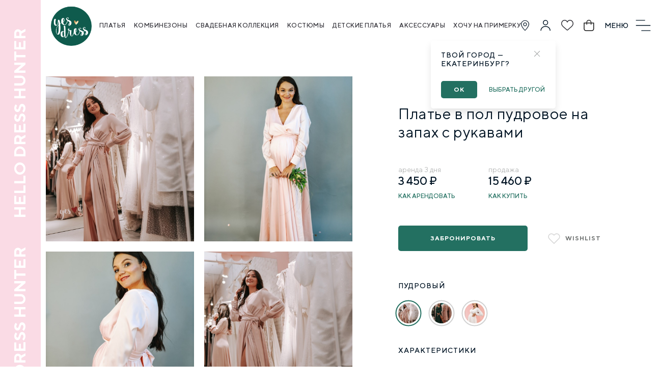

--- FILE ---
content_type: text/html; charset=UTF-8
request_url: https://ekb.yes-dress.ru/katalog/plate-shelkovoe-na-zapax-s-rukavami-504
body_size: 6570
content:
<html lang="ru">
    <head>
        <meta charset="UTF-8" />
        <meta name="viewport" content="width=device-width, maximum-scale=1, initial-scale=1, user-scalable=0">
        <base href="https://ekb.yes-dress.ru/">
        <meta http-equiv="X-UA-Compatible" content="IE=edge" />
        <meta name="viewport" content="width=device-width, height=device-height, initial-scale=1.0, user-scalable=no, maximum-scale=1.0">
        <title>Платье в пол пудровое  на запах с рукавами - Yes Dress - Cервис аренды и продажи платьев – Екатеринбург</title>
        <meta name="title" content="Платье в пол пудровое  на запах с рукавами - Yes Dress" />
        <meta name="description" content="Cервис аренды и продажи платьев" />
        <meta name="keywords" content="" />
        <link rel="canonical" href="https://ekb.yes-dress.ru/" />
        <meta property="og:locale" content="ru_RU" />
        <meta property="og:type" content="article" />
        <meta property="og:title" content="Платье в пол пудровое  на запах с рукавами - Yes Dress - Cервис аренды и продажи платьев – Екатеринбург" />
        <meta property="og:description" content="Cервис аренды и продажи платьев" />
        <meta property="og:url" content="https://ekb.yes-dress.ru/" />
        <meta property="og:image" content="https://ekb.yes-dress.ru/" />
        <meta property="og:site_name" content="Yes Dress" />
        <meta name="theme-color" content="#237061" />
        
        <link rel="shortcut icon" href="assets/icons/favicons/favicon.ico" type="image/x-icon">
        <link rel="icon" sizes="16x16" href="assets/icons/favicons/favicon-16x16.png" type="image/png">
        <link rel="icon" sizes="32x32" href="assets/icons/favicons/favicon-32x32.png" type="image/png">
        <link rel="apple-touch-icon-precomposed" href="assets/icons/favicons/apple-touch-icon-precomposed.png">
        <link rel="apple-touch-icon" href="assets/icons/favicons/apple-touch-icon.png">
        <link rel="apple-touch-icon" sizes="57x57" href="assets/icons/favicons/apple-touch-icon-57x57.png">
        <link rel="apple-touch-icon" sizes="60x60" href="assets/icons/favicons/apple-touch-icon-60x60.png">
        <link rel="apple-touch-icon" sizes="72x72" href="assets/icons/favicons/apple-touch-icon-72x72.png">
        <link rel="apple-touch-icon" sizes="76x76" href="assets/icons/favicons/apple-touch-icon-76x76.png">
        <link rel="apple-touch-icon" sizes="114x114" href="assets/icons/favicons/apple-touch-icon-114x114.png">
        <link rel="apple-touch-icon" sizes="120x120" href="assets/icons/favicons/apple-touch-icon-120x120.png">
        <link rel="apple-touch-icon" sizes="144x144" href="assets/icons/favicons/apple-touch-icon-144x144.png">
        <link rel="apple-touch-icon" sizes="152x152" href="assets/icons/favicons/apple-touch-icon-152x152.png">
        <link rel="apple-touch-icon" sizes="167x167" href="assets/icons/favicons/apple-touch-icon-167x167.png">
        <link rel="apple-touch-icon" sizes="180x180" href="assets/icons/favicons/apple-touch-icon-180x180.png">
        <link rel="apple-touch-icon" sizes="1024x1024" href="assets/icons/favicons/apple-touch-icon-1024x1024.png">

        <link rel="stylesheet" href="assets/css/datepicker.css">
        <link rel="stylesheet" href="assets/css/swiper-bundle.min.css">
        <link rel="stylesheet" href="assets/css/main1.css">
        <link rel="stylesheet" href="assets/css/fonts.css">

    <link rel="stylesheet" href="/assets/components/msfavorites/css/default.min.css?v=f301bf14" type="text/css" />

<meta name="msfavorites:version" content="3.0.5-beta">
<meta name="msfavorites:ctx" content="web">
<meta name="msfavorites:actionUrl" content="/assets/components/msfavorites/action.php">

<link rel="stylesheet" href="/assets/components/minishop2/css/web/default.css?v=888c7ca881" type="text/css" />
<link rel="stylesheet" href="/assets/components/minishop2/css/web/lib/jquery.jgrowl.min.css" type="text/css" />
<script>miniShop2Config = {"close_all_message":"\u0437\u0430\u043a\u0440\u044b\u0442\u044c \u0432\u0441\u0435","cssUrl":"\/assets\/components\/minishop2\/css\/web\/","jsUrl":"\/assets\/components\/minishop2\/js\/web\/","actionUrl":"\/assets\/components\/minishop2\/action.php","ctx":"web","price_format":[2,"."," "],"price_format_no_zeros":true,"weight_format":[3,"."," "],"weight_format_no_zeros":true};</script>
<link rel="canonical" href="https://ekb.yes-dress.ru/katalog/plate-shelkovoe-na-zapax-s-rukavami-504"/>
<link rel="next" href="https://ekb.yes-dress.ru/katalog/plate-shelkovoe-na-zapax-s-rukavami-504?page=2"/>
<link rel="stylesheet" href="/assets/components/ajaxform/css/default.css" type="text/css" />
</head>
    <body>
    <nav class="mob-nav">
    <div class="navbar_wrap__object">
            <a class="modal-city">
                <img src="assets/icons/position.svg" alt="">
            </a>
            <a href="vxod">
                <img src="assets/icons/personal.svg" alt="">
            </a>
            <a class="heart msfavorites-total-all visible" data-data-list="default" data-data-type="resource" href="wishlist">
            </a>
            <a class="navbar_object-basket" href="korzina">
                <img src="assets/icons/bag.svg" alt="">
                <div class="msMiniCart">
    <p class="ms2_total_count">
        0    </p>
</div>
            </a>
            <div class="navbar_object-menu_button burger">
                <span>меню</span>
                <img id="burger" src="assets/icons/burger.svg" alt="">
                <img id="cross" src="assets/icons/cross.svg" alt="">
            </div>
        </div>
</nav>
<section class="navbar ">
    <div class="navbar_wrap">
        <div class="navbar_wrap__logo">
            <a href="https://ekb.yes-dress.ru/">
                <img src="assets/icons/logo.png" alt="Yes Dress">
            </a>
        </div>
        <div class="navbar_wrap__link">
            <a href="katalog/?msoption|tip=Платья">Платья</a>
            <a href="katalog/?msoption|tip=Комбинезоны">Комбинезоны</a>
            <a href="katalog/?msoption|tip=Свадебная%20коллекция">Свадебная коллекция</a>
            <a href="katalog/?msoption|tip=Костюмы">Костюмы</a>
            <a href="detskie-platya/">Детские платья</a>
            <a href="aksessuaryi/">Аксессуары</a>
            <a class="modal-fitting">Хочу на примерку</a>
        </div>
        <div class="navbar_wrap__object">
            <a class="modal-city">
                <img src="assets/icons/position.svg" alt="">
            </a>
            <a href="vxod">
                <img src="assets/icons/personal.svg" alt="">
            </a>
            <a class="heart msfavorites-total-all visible" data-data-list="default" data-data-type="resource" data-msfavorites-animation href="wishlist">
                <div class="tooltip "> <div class="tooltip-content"> <span>Для тебя у нас есть wish list! 
Регистрируйся , добавляй платья и приходи с ним на примерку )</span> </div> </div>
            </a>
            <a class="navbar_object-basket" href="korzina">
                <img src="assets/icons/bag.svg" alt="">
                <div class="msMiniCart">
    <p class="ms2_total_count">
        0    </p>
</div>
            </a>
            <div class="navbar_object-menu_button burger">
                <span>меню</span>
                <img id="burger" src="assets/icons/burger.svg" alt="">
                <img id="cross" src="assets/icons/cross.svg" alt="">
            </div>
        </div>
    </div>
    <div class="navbar__drop-menu">
        <h1>YES DRESS</h1>
        <div class="navbar__drop-menu_wrap">
            <div class="navbar__drop-menu_wrap__content">
                <div class="drop-menu__content__col">
                    <span>Каталог</span>
                    <a href="katalog/?msoption|tip=Платья">Платья</a>
                    <a href="katalog/?msoption|tip=Комбинезоны">Комбинезоны</a>
                    <a href="katalog/?msoption|tip=Свадебная%20коллекция">Свадебная коллекция</a>
                    <a href="katalog/?msoption|tip=Костюмы">Костюмы</a>
                    <a href="detskie-platya/">Детские платья</a>
                    <a href="aksessuaryi/">Аксессуары</a>
                    <a class="modal-fitting">Хочу на примерку</a>
                </div>
                <div class="drop-menu__content__col">
                    <span>ПРОЕКТЫ</span>
                    <a href="b.corner">B.Corner</a>
                    <a href="vecherinki">Вечеринки</a>
                    <a href="fotosessii/">Фотосессии</a>
                    <a href="staff-party">Staff party</a>
                    <a href="fotosessii/#tab-3/">Сборы невесты</a>
                    <a href="sertifikatyi">Сертификаты</a>
                </div>
                <div class="drop-menu__content__col">
                    <span>Информации</span>
                    <a href="o-nas/">О нас</a>
                    <a href="franshiza">Франшиза</a>
                    <a href="pravila">Правила</a>
                    <a href="dress-home">Dress Home</a>
                    <a href="loyalnost">Лояльность</a>
                    <a class="modal-partners">Партнерам</a>
                    <a href="kak-nas-najti">Как нас найти</a>
                    <a href="kak-eto-rabotaet">Как это работает</a>
                    <a href="rekvizityi">Реквизиты</a>
                </div>
                <div class="drop-menu__content__col">
                    <span>Моя гардеробная</span>
                    <a href="profil">Профиль</a>
                    <a href="wishlist">Wishlist</a>
                    <a href="moi-zakazyi">Мои заказы</a>
                    <a href="korzina">Корзина</a>
                    <a href="vxod">Войти</a>
                </div>
            </div>
            <div class="navbar__drop-menu_wrap__footer">
                <a href="https://goo.gl/maps/HQYS7KasTkhKkPRSA" class="drop-menu_wrap__footer--addres"><img src="assets/icons/position.svg" alt="">г. Екатеринбург, ул. Белинского 7, 1 этаж</a>
                <p class="drop-menu_wrap__footer--time"><img src="assets/icons/clock.svg" alt="">Ежедневно | 12:00 - 21:00 | Без записи</p>
            </div>
        </div>
    </div>
</section>
    
        <section class="product product_info">
            <div class="product_wrap">
                <div class="swiper-container product_wrap__show item__left">
    <div class="swiper-wrapper">
                                <div class="product_wrap__show_item swiper-slide product_preview_img">
                <a class="modal-zoom">
                    <img id="product_preview" src="/assets/images/products/504/medium/014a4713-120.jpg" alt="" title="Платье в пол пудровое  на запах с рукавами - Yes Dress">
                </a>
            </div>
                    <div class="product_wrap__show_item swiper-slide product_preview_img">
                <a class="modal-zoom">
                    <img id="product_preview" src="/assets/images/products/504/medium/014a3181-160.jpg" alt="" title="Платье в пол пудровое  на запах с рукавами - Yes Dress">
                </a>
            </div>
                    <div class="product_wrap__show_item swiper-slide product_preview_img">
                <a class="modal-zoom">
                    <img id="product_preview" src="/assets/images/products/504/medium/014a3187-164.jpg" alt="" title="Платье в пол пудровое  на запах с рукавами - Yes Dress">
                </a>
            </div>
                    <div class="product_wrap__show_item swiper-slide product_preview_img">
                <a class="modal-zoom">
                    <img id="product_preview" src="/assets/images/products/504/medium/014a4712-119.jpg" alt="" title="Платье в пол пудровое  на запах с рукавами - Yes Dress">
                </a>
            </div>
                  
        
    </div>
    <div class="swiper-pagination"></div>
</div>
                <div class="product_wrap__content">
                    <div class="product_wrap__content-title">
                        <h4 class="product_info_title">Платье в пол пудровое  на запах с рукавами</h4>
                        
                    </div>
                    <div class="product_item__panel-price">
                        <div class="panel-price__rent"> <p>Аренда 3 дня</p> <h4>3 450 &#8381;</h4> <a href="kak-eto-rabotaet">Как арендовать</a> </div>
                        <div class="panel-price__purchase"> <p>Продажа</p> <h4>15 460 &#8381;</h4> <a href="kak-eto-rabotaet">Как купить</a> </div>
                    </div>
                    <div class="product_item__panel-block">
                        <div class="product_item__panel-actions">
                        <form class="form-horizontal ms2_form" method="post">
                            <input type="hidden" name="id" value="504"/>
                            <input type="number" name="count" id="product_price" class="form-control col-md-6" value="1"/>
                            <button type="submit" class="buttun-regular cart_add" name="ms2_action" value="cart/add">
                                Забронировать
                            </button>

                         </form>
                         
                        <div class="product_item__panel-actions_wishlist">
                            <a alt="Добавить в Wishlist" class=" heart msfavorites" >
                                <div class="tooltip ">
                                    <div class="tooltip-content">
                                        <span>Для тебя у нас есть wish list! 
Регистрируйся , добавляй платья и приходи с ним на примерку )</span>
                                    </div>
                                </div>
                                <span>wishlist</span>
                            </a>
                        </div>
                    </div>
                        <div class="product_item__panel-characteristics"> 
                        <h6 class="item__color-text">Пудровый</h6> 
                        <div class="item__colors">
                            <div class="item__color current" data-color="Пудровый">
                                <a href="katalog/plate-shelkovoe-na-zapax-s-rukavami-504">
                                                                            <div class="item__color__img"> 
                                            <img src="/assets/images/products/504/small/014a4713-120.jpg" class="mw-100" alt="Пудровый" itemprop="image"/>
                                        </div>
                                                                        <p>Пудровый</p>
                                </a>
                            </div>
                            <div class="item__color current" data-color="Изумрудный">
        <a href="katalog/plate-shelkovoe-na-zapax-s-rukavami-440">
                            <div class="item__color__img"> 
                    <img src="/assets/images/products/440/small/014a2352-64.jpg" class="mw-100" alt="Изумрудный" title="Изумрудный" itemprop="image"/>
                </div>
                        <p>Изумрудный</p>
        </a>
    </div>

    <div class="item__color current" data-color="Белый">
        <a href="katalog/plate-v-pol-na-zapax-beloe,-s-rukavami-48r-858">
                            <div class="item__color__img"> 
                    <img src="/assets/images/products/858/small/image-2022-02-11-200012.jpg" class="mw-100" alt="Белый" title="Белый" itemprop="image"/>
                </div>
                        <p>Белый</p>
        </a>
    </div>
                        </div>
                    </div>
                    </div>
                    
                            
                    
                    <div class="product_item__panel-characteristics">
                        <h6>Характеристики</h6>
                        <div class="product_item__panel-characteristics-row">
            <p>Длина:</p>
            <p>В пол</p>
        </div>
                        <div class="product_item__panel-characteristics-row">
            <p>Размер:</p>
            <p>XXS, XS, S, M, L</p>
        </div>
                        <div class="product_item__panel-characteristics-row">
            <p>Подходит для беременых:</p>
            <p>Да</p>
        </div>
                            <div class="product_item__panel-characteristics-row">
        <p>Цвет:</p>
        <p>Пудровый </p>
    </div>

                    </div>
                </div>
            </div>
        </section>
         <section class="steps">
                                    <div class="steps_wrap">
                                        <div class="steps_wrap_srip">
                                            <div class="steps_wrap_srip_item">
    <h4>TRY</h4>
    <p>Примеряй платья в любой день с 12 до 21. Без записи на примерку. Без звонка. Без проблем</p>
</div><div class="steps_wrap_srip_item">
    <h4>RENT</h4>
    <p>Бронируй платье, внеся 50% от стоимости его аренды</p>
</div><div class="steps_wrap_srip_item">
    <h4>PARTY</h4>
    <p>Оплачивай оставшиеся 50% без какого-либо залога Забирай платье за день до мероприятия и возвращай на следующий</p>
</div><div class="steps_wrap_srip_item">
    <h4>ВСЁ!</h4>
    <p>Твоя лучшая вечеринка начинается</p>
</div>
                                        </div>
                                        <a href="kak-eto-rabotaet" class="buttun-regular buttun-regular-revers">Подробнее</a>
                                    </div>
                                </section>
        <section class="stip-product">
            <div class="stip-product_wrap page__main__rec">
                <h3>Не забудь аксессуары</h3>
                <div class="stip-product_wrap_content-wrap">
                    <div class="product_item product_item product_info">
    <div class="product_item__group">
        <a href="aksessuaryi/tufli-izumrudnyie-s-broshyu-na-noske-877">
        <form method="post" class="ms2_form">
            <input type="hidden" name="id" value="877">
            <input type="hidden" name="count" value="1">
            <input type="hidden" name="options" value="[]">
            <div class="product_item__block">
                <div class="product_item__img product_preview_img">
                                            <img id="product_preview"  src="/assets/images/products/877/small/img-2562.jpg" alt="Туфли изумрудные с брошью на носке - Yes Dress" title="Туфли изумрудные с брошью на носке - Yes Dress" onload="imgLoaded(this)">
                                                                <span class="new_product">new</span>
                                    </div>
                <div class="product_item__panel">
                    <div class="product_item__info-block">
                        <div class="product_item__panel-label">
                            <p class="product_info_title">Туфли изумрудные с брошью на носке</p>
                        </div>
                        <a alt="Добавить в Wishlist" class=" heart msfavorites" >
                            <div class="tooltip ">
                                <div class="tooltip-content">
                                    <span>Для тебя у нас есть wish list! 
Регистрируйся , добавляй платья и приходи с ним на примерку )</span>
                                </div>
                            </div>
                        </a>
                        <div class="product_item__panel-price">
                            <div class="panel-price__rent"> <h4>1 000 &#8381;</h4> <p>Аренда</p> </div>
                            <div class="panel-price__rent"> <h4>5 850 &#8381;</h4> <p>Продажа</p> </div>
                        </div>
                        <button class="booked cart_add" type="submit" name="ms2_action" value="cart/add">Забронировать</button>    
                    </div>
                </div>
            </div>
        </form>
    </a>
    </div>
</div>
<div class="product_item product_item product_info">
    <div class="product_item__group">
        <a href="aksessuaryi/bazovyij-byustgalter-chernyij-723">
        <form method="post" class="ms2_form">
            <input type="hidden" name="id" value="723">
            <input type="hidden" name="count" value="1">
            <input type="hidden" name="options" value="[]">
            <div class="product_item__block">
                <div class="product_item__img product_preview_img">
                                            <img id="product_preview"  src="/assets/images/products/723/small/dsc-0626.jpg" alt="Базовый бюстгальтер черный - Yes Dress" title="Базовый бюстгальтер черный - Yes Dress" onload="imgLoaded(this)">
                                                        </div>
                <div class="product_item__panel">
                    <div class="product_item__info-block">
                        <div class="product_item__panel-label">
                            <p class="product_info_title">Базовый бюстгальтер черный</p>
                        </div>
                        <a alt="Добавить в Wishlist" class=" heart msfavorites" >
                            <div class="tooltip ">
                                <div class="tooltip-content">
                                    <span>Для тебя у нас есть wish list! 
Регистрируйся , добавляй платья и приходи с ним на примерку )</span>
                                </div>
                            </div>
                        </a>
                        <div class="product_item__panel-price">
                            
                            <div class="panel-price__rent"> <h4>1 550 &#8381;</h4> <p>Продажа</p> </div>
                        </div>
                        <button class="booked cart_add" type="submit" name="ms2_action" value="cart/add">Забронировать</button>    
                    </div>
                </div>
            </div>
        </form>
    </a>
    </div>
</div>
<div class="product_item product_item product_info">
    <div class="product_item__group">
        <a href="aksessuaryi/diadema-s-kamnyami-867">
        <form method="post" class="ms2_form">
            <input type="hidden" name="id" value="867">
            <input type="hidden" name="count" value="1">
            <input type="hidden" name="options" value="[]">
            <div class="product_item__block">
                <div class="product_item__img product_preview_img">
                                            <img id="product_preview"  src="/assets/images/products/867/small/img-2520.jpg" alt="Диадема с камнями - Yes Dress" title="Диадема с камнями - Yes Dress" onload="imgLoaded(this)">
                                                        </div>
                <div class="product_item__panel">
                    <div class="product_item__info-block">
                        <div class="product_item__panel-label">
                            <p class="product_info_title">Диадема с камнями</p>
                        </div>
                        <a alt="Добавить в Wishlist" class=" heart msfavorites" >
                            <div class="tooltip ">
                                <div class="tooltip-content">
                                    <span>Для тебя у нас есть wish list! 
Регистрируйся , добавляй платья и приходи с ним на примерку )</span>
                                </div>
                            </div>
                        </a>
                        <div class="product_item__panel-price">
                            <div class="panel-price__rent"> <h4>700 &#8381;</h4> <p>Аренда</p> </div>
                            <div class="panel-price__rent"> <h4>2 200 &#8381;</h4> <p>Продажа</p> </div>
                        </div>
                        <button class="booked cart_add" type="submit" name="ms2_action" value="cart/add">Забронировать</button>    
                    </div>
                </div>
            </div>
        </form>
    </a>
    </div>
</div>
<div class="product_item product_item product_info">
    <div class="product_item__group">
        <a href="aksessuaryi/tufli-zolotyie-639">
        <form method="post" class="ms2_form">
            <input type="hidden" name="id" value="639">
            <input type="hidden" name="count" value="1">
            <input type="hidden" name="options" value="[]">
            <div class="product_item__block">
                <div class="product_item__img product_preview_img">
                                            <img id="product_preview"  src="/assets/images/products/639/small/img-7812.jpg" alt="Туфли золотые зеркальные - Yes Dress" title="Туфли золотые зеркальные - Yes Dress" onload="imgLoaded(this)">
                                                        </div>
                <div class="product_item__panel">
                    <div class="product_item__info-block">
                        <div class="product_item__panel-label">
                            <p class="product_info_title">Туфли золотые зеркальные</p>
                        </div>
                        <a alt="Добавить в Wishlist" class=" heart msfavorites" >
                            <div class="tooltip ">
                                <div class="tooltip-content">
                                    <span>Для тебя у нас есть wish list! 
Регистрируйся , добавляй платья и приходи с ним на примерку )</span>
                                </div>
                            </div>
                        </a>
                        <div class="product_item__panel-price">
                            <div class="panel-price__rent"> <h4>1 000 &#8381;</h4> <p>Аренда</p> </div>
                            <div class="panel-price__rent"> <h4>4 000 &#8381;</h4> <p>Продажа</p> </div>
                        </div>
                        <button class="booked cart_add" type="submit" name="ms2_action" value="cart/add">Забронировать</button>    
                    </div>
                </div>
            </div>
        </form>
    </a>
    </div>
</div>

                </div>
                <a class="button-regular" href="aksessuaryi/">Все Аксессуры</a>
            </div>
        </section>
    <section class="footer">
    <div class="footer_wrap">
        <div class="footer_wrap__logo">
            <img src="assets/icons/logo_footer.png" alt="Yes Dress">
            <p>© 2025 Yes Dress</p>
            <p>Сервис аренды и продажи платьев ❤️</p>
        </div>
        <div class="footer_wrap__link">
            <div class="footer_wrap__link_col">
                <h5>TRY RENT PARTY</h5>
                <a href="katalog/?msoption|tip=Платья">Каталог</a>
                <a href="o-nas/">О нас</a>
                <a href="dress-home">Dress Home</a>
                <a href="kak-eto-rabotaet">Как это работает</a>
                <a href="loyalnost">Лояльность</a>
                <a href="kak-nas-najti">Как нас найти</a>
            </div>
            <div class="footer_wrap__link_col">
                <h5>Информация</h5>
                <a href="franshiza">Франшиза</a>
                <a class="modal-partners" href="#">Партнерам</a>
                <a href="#">Политика конфиденциальности</a>
                <a href="pravila">Правила</a>
                <a href="rekvizityi">Реквизиты</a>
            </div>
            <div class="footer_wrap__link_col">
                <h5>Проекты</h5>
                <a href="b.corner">B.Corner</a>
                <a href="vecherinki">Вечеринки</a>
                <a href="fotosessii/">Фотосессии</a>
            </div>
        </div>
        <div class="footer_wrap__contacts">
            <div class="footer_wrap__contacts_item">
                <p>Приходи</p>
                <a href="https://goo.gl/maps/HQYS7KasTkhKkPRSA">г. Екатеринбург, ул. Белинского 7, 1 этаж</a>
            </div>
            <div class="footer_wrap__contacts_item">
                <p>Звони</p>
                <a href="tel:8(912)603-01-53">8(912)603-01-53</a>
            </div>
            <div class="footer_wrap__contacts_item">
                <p>Пиши</p>
                <a href="https://wa.me/79126030153">WhatsApp</a>
            </div>
            <div class="footer_wrap__contacts_item">
                <p>Следи</p>
                <a href="https://www.instagram.com/yesdress.ekb">@yesdress.ekb</a>
            </div>
        </div>
        <p class="love_studio">Сделано с любовью в <a class="studio" href="https://3387studio.ru/">33/87 STUDIO</a></p>
    </div>
</section>
<div id="modal-city" class="modal modal-notice">
    <div class="modal_wrap">
        <div class="city">
            <div class="close-modal">
                <img src="assets/icons/cross_modal.svg" alt="">
            </div>
            <h6>Твой город — Екатеринбург?</h6>
            <a id="hide_popup" class="close-modal button-regular">ок</a>
            <a class="modal-change_city close-modal">выбрать другой</a>
        </div>
    </div>
</div>
<div id="modal-change_city" class="modal modal-full">
    <div class="modal_wrap">
        <div class="change_city">
            <div class="close-modal">
                <img src="assets/icons/cross_modal.svg" alt="закрыть">
            </div>
            <h4>Выбери свой город</h4>
            <div class="change_city__list_city">
                <a href="https://yes-dress.ru/">Владивосток</a>
                <a href="https://nsk.yes-dress.ru/">Новосибирск</a>
                <a href="https://blag.yes-dress.ru/">Благовещенск</a>
                <a href="https://rostov.yes-dress.ru/">Ростов-на-Дону</a>
                <a href="https://ekb.yes-dress.ru/">Екатеринбург</a>
            </div>
        </div>
    </div>
    <div class="shadow"></div>
</div>

    <div id="modal-zoom" class="modal modal-full">
            <div class="modal_wrap">
                <div class="zoom">
                    <div class="zoom__content">
                        <img src="" alt="">
                    </div>
                    <div class="zoom__pagination--prev"></div>
                    <div class="zoom__pagination--next"></div>
                </div>
            </div>
            <div class="close-modal">
                <svg class="i-close" viewBox="0 0 13 13">
                  <line class="cls-1" x1="12.5" y1="0.5" x2="0.5" y2="12.5"></line>
                  <line class="cls-1" x1="0.5" y1="0.5" x2="12.5" y2="12.5"></line>
                </svg>
        </div>
            <div class="shadow"></div>
        </div>
    <div id="modal-partners" class="modal modal-full">
    <div class="modal_wrap">
        <div class="partners">
            <div class="close-modal">
                <img src="assets/icons/cross_modal.svg" alt="">
            </div>
            <h4>Партнерам</h4>
            <div class="partners__form">
                <form action="" method="post" class="ajax_form af_example" enctype="multipart/form-data">
                    <div class="content_form-row">
                        <input autocomplete="disabled" autocomplete="off" name="partners-fname" value="" type="text" required>
                        <label for="partners-fname">Имя</label>
                    </div>
                    <div class="content_form-row">
                        <input autocomplete="disabled" autocomplete="off" name="partners-sname" value="" type="text">
                        <label for="partners-sname">Фамилия</label>
                    </div>
                    <div class="content_form-row phone-control">
                        <input autocomplete="disabled" autocomplete="off" name="partners-phone" value="" type="text" required>
                        <label for="partners-phone">Номер телефона</label>
                    </div>
                    <div class="content_form-row">
                        <input autocomplete="disabled" autocomplete="off" name="partners-mail"  value="" type="text">
                        <label for="partners-mail">E-mail</label>
                    </div>
                    <div class="content_form-row textarea-control">
                        <textarea name="partners-comment"></textarea>
                        <label for="partners-comment">Ваше предложение</label>
                    </div>
                    <div class="content_form-row submit-control">
                        <button type="submit">Отправить</button>
                    </div>
                    <div class="content_form-row custom_checkbox">
                        <input required id="for_pregnant" type="checkbox">
                        <label for="for_pregnant"></label>
                        <p>Я согласен(а) с <a href="#">правилами обработки информации.</a></p>
                    </div>
                     
                
	<input type="hidden" name="af_action" value="8d8c666efc5957a00f74123038fa5f86" />
</form>
            </div>
        </div>
    </div>
    <div class="shadow"></div>
</div>
    <div id="modal-fitting" class="modal modal-full">
    <div class="modal_wrap">
        <div class="fitting">
            <div class="close-modal">
                <img src="assets/icons/cross_modal.svg" alt="">
            </div>
            <h3>HELLO DRESS HUNTER</h3>
            <p>Мы рады видеть тебя каждый день с 12 до 21, без записи по адресу г. Екатеринбург, ул. Белинского 7, 1 этаж</p>
            <a class="close-modal button-regular">ок</a>
        </div>
    </div>
    <div class="shadow"></div>
</div>
    <div class="left-banner">
    <p>HELLO DRESS HUNTER</p>
</div>
        <script type="text/javascript" src="assets/js/jquery-3.5.1.min.js"></script>
        <script type="text/javascript" src="assets/js/jquery-ui.min.js"></script>
        <script type="text/javascript" src="assets/js/swiper-bundle.min.js"></script>
        <script type="text/javascript" src="assets/js/jquery.maskedinput.min.js"></script>
        <script type="text/javascript" src="assets/js/datepicker.js"></script>
        <script type="text/javascript" src="assets/js/jquery.ui.touch-punch.min.js"></script>
        <script type="text/javascript" src="assets/js/app.js"></script>
        <script type="text/javascript" src="https://maxcdn.bootstrapcdn.com/bootstrap/3.3.4/js/bootstrap.min.js"></script>
    <script type="text/javascript" src="/assets/components/msfavorites/js/default.min.js?v=f301bf14"></script>
<script type="text/javascript" src="/assets/components/minishop2/js/web/default.js?v=888c7ca881"></script>
<script type="text/javascript" src="/assets/components/minishop2/js/web/lib/jquery.jgrowl.min.js"></script>
<script type="text/javascript" src="/assets/components/minishop2/js/web/message_settings.js"></script>
<script type="text/javascript" src="/assets/components/ajaxform/js/default.js"></script>
<script type="text/javascript">AjaxForm.initialize({"assetsUrl":"\/assets\/components\/ajaxform\/","actionUrl":"\/assets\/components\/ajaxform\/action.php","closeMessage":"\u0437\u0430\u043a\u0440\u044b\u0442\u044c \u0432\u0441\u0435","formSelector":"form.ajax_form","pageId":504});</script>
</body>
</html>

--- FILE ---
content_type: text/css
request_url: https://ekb.yes-dress.ru/assets/css/main1.css
body_size: 25024
content:
* {
    font-family: 'TT Norms';
    font-style: normal;
    font-weight: normal;
    font-size: 18px;
    line-height: 32px;
    -webkit-font-feature-settings: 'liga' off;
            font-feature-settings: 'liga' off;
    color: #001424;
    text-decoration: none;
    outline: none;
    margin: 0;
    padding: 0;   
}

:root {
    --swiper-theme-color: #ffffff;
    --swiper-navigation-size: 15px;
}

.left-banner {
    position: absolute;
    display: -webkit-box;
    display: -ms-flexbox;
    display: flex;
    background-color: #FADBE5;
    color: #FF90B3;
    left: 0;
    top: 0;
    -webkit-writing-mode: vertical-lr;
        -ms-writing-mode: tb-rl;
            writing-mode: vertical-lr;
    width:39px;
    -webkit-box-pack:right;
        -ms-flex-pack:right;
            justify-content:right;
    padding-right: 23px;
    padding-left: 18px;
    overflow: hidden;
    cursor: context-menu;
    z-index: 10;
    user-select: none;
}

#jGrowl {
    display: none;
}

.left-banner > p {
    -webkit-transform: rotate(180deg);
        -ms-transform: rotate(180deg);
            transform: rotate(180deg);
    margin-top: 55px;
    white-space: nowrap;
    font-weight: bold;
    font-size: 32px;
    line-height: 38px;
    color: #fff;
}

p {
    font-style: normal;
    font-weight: 400;
    font-size: 22px;
    line-height: 42px;
    color: #1F1F23;
}

section {
    display: -webkit-box;
    display: -ms-flexbox;
    display: flex;
}

section > div, .swiper .swiper-container {
    margin: auto 7.8vw;
    width: 100%;
    display: -webkit-box;
    display: -ms-flexbox;
    display: flex;
}

section.navbar {
    z-index: 10;
    background: #fff;
}

.navbar+section:not(.swiper, .work) > div:not(.enter_wrap, .swiper-button-next)  {
    margin-top: 80px;
}

.navbar_wrap {
    position: relative;
    padding: 39px 0;
}

.navbar_wrap__logo {
    margin-right: 68px;
    z-index: 12;
    min-width: 80px;
    display: -webkit-box;
    display: -ms-flexbox;
    display: flex;
}

.navbar-fixed {
    position: fixed;
    background-color: #ffffff;
    width: 100%;
    z-index: 9;
    top: 0;
}

.navbar-main .navbar_wrap__logo {
    min-width: 141px;
    margin-right: 27.5px;
}


/* transition */
.catalog__filter_cleaner button span, 
.item__color.current:first-child .item__color__img:before,
.item__color.current .item__color__img:before,
.navbar-main .navbar_wrap__logo > a
.item__color p,
.navbar_wrap__logo > a,
.active-modal,
.modal,
.navbar__drop-menu,
.booked,
.drop-menu__content__col a,
.heart::before,
.tooltip,
.product_item__panel-price--nav .reservation,
.navbar_wrap__object > a,
.product_item__panel-price a,
.footer_wrap__link_col a {
    -webkit-transition: .3s;
    -o-transition: .3s;
    transition: .3s;
}

.navbar_wrap__logo > a {
    display: -webkit-box;
    display: -ms-flexbox;
    display: flex;
    position: absolute;
    top: 10px;
    left: 0px;
    width: 80px;
    height: 80px;
}

.navbar-main .navbar_wrap__logo > a {
    z-index: 12;
    top: 15px;
    left: -13px;
    width: 141px;
    height: 141px;
}

.navbar_wrap > div {
    display: -webkit-box;
    display: -ms-flexbox;
    display: flex;
    -webkit-box-align: center;
        -ms-flex-align: center;
            align-items: center;
}

.navbar_wrap__link {
    -webkit-box-pack: justify;
        -ms-flex-pack: justify;
            justify-content: space-between;
    width: 100%;
    margin-right: 117px;
}

.navbar_wrap__link > a {
    font-weight: 500;
    font-size: 12px;
    line-height: 14px;
    text-transform: uppercase;
    letter-spacing: 0.5px;
    color: #313037;
    cursor: pointer;
    position: relative;
}

.navbar_wrap__link > a:after {
    position: absolute;
    left: 0;
    content: '';
    width: 100%;
    height: 2px;
    background: #237061;
    bottom: -10px;
    -webkit-transform: scale(0, 1);
    -ms-transform: scale(0, 1);
    transform: scale(0, 1);
    -webkit-transition: -webkit-transform .3s cubic-bezier(.165, .84, .44, 1);
    transition: -webkit-transform .3s cubic-bezier(.165, .84, .44, 1);
    -o-transition: transform .3s cubic-bezier(.165, .84, .44, 1);
    transition: transform .3s cubic-bezier(.165, .84, .44, 1);
    transition: transform .3s cubic-bezier(.165, .84, .44, 1), -webkit-transform .3s cubic-bezier(.165, .84, .44, 1);
    -webkit-transform-origin: right top;
    -ms-transform-origin: right top;
    transform-origin: right top;
}

.navbar_wrap__link > a:hover:after {
    -webkit-transform: scale(1, 1);
    -ms-transform: scale(1, 1);
    transform: scale(1, 1);
    -webkit-transform-origin: left top;
    -ms-transform-origin: left top;
    transform-origin: left top;
}

.navbar_wrap__object {
    margin: 0 -18px;
}

.navbar_wrap__object > a {
    display: -webkit-box;
    display: -ms-flexbox;
    display: flex;
    margin: 0 18px;
    height: 22px;
    cursor: pointer;
}

.navbar_wrap__object > a:hover {
    opacity: .7;
}

.navbar_object-basket {
    position: relative;
}

.navbar_wrap__object .heart {
    background-image: url(../icons/heatr_nav.svg);
    background-repeat: no-repeat;
    background-size: contain;
    position: relative;
    width: 24px;
    z-index: 10;

}

.navbar_wrap__object .heart::before {
    content: none;
}

.navbar_wrap__object .active-icon {
    background-image: url(../icons/heart-active.svg);
}

.navbar_object-basket > div,
.navbar .heart > span {
    position: absolute;
    background-color: #EE5454;
    border: 4px solid #ffffff;
    border-radius: 15px;
    min-width: 20px;
    height: 20px;
    display: -webkit-box;
    display: -ms-flexbox;
    display: flex;
    -webkit-box-align: center;
        -ms-flex-align: center;
            align-items: center;
    -webkit-box-pack: center;
        -ms-flex-pack: center;
            justify-content: center;
    top: -15px;
    left: 10px;
    -webkit-transition: opacity .3s;
    -o-transition: opacity .3s;
    transition: opacity .3s;
}

.navbar_object-basket .msMiniCart {
    opacity: 0;
}

.navbar_object-basket .msMiniCart.full {
    opacity: 1;
}

.navbar_object-basket p,
.navbar .heart > span > p {
    font-weight: bold;
    font-size: 14px;
    line-height: 19px;
    padding: 0 5px;
    color: #ffffff;
}

.heart {
    position: relative;
}

.heart .tooltip {
    top: 15px;
    z-index: 9999;
}

.block-push {
    position: fixed;
    bottom: 20px;
    right: 20px;
    background: #fff;
    border-radius: 3px;
    overflow: hidden;
    max-width: 350px;
    box-shadow: 0px 5px 14px rgba(0, 0, 0, 0.1);
    display: none;
    cursor: pointer;
    z-index: 9;
}

.block-push:before {
    content: '';
    width: 100%;
    height: 3px;
    position: absolute;
    left: 0;
    background: #C1E9E1;
    bottom: 0;
}

.block-push:after {
    content: '';
    height: 3px;
    position: absolute;
    left: 0;
    background: #2D9480;
    bottom: 0;
}

.block-push.active:after{
    -webkit-animation: push 2.5s ease-out;
   animation: push 2.5s ease-out;
   animation-iteration-count: 1;
   animation-fill-mode: forwards;
}


@-webkit-keyframes push{
    0% {
        width: 0;
    }
    100% {
        width: 100%;
    }
}

@keyframes push{
    0% {
        width: 0;
    }
    100% {
        width: 100%;
    }
}

.block-push .block-push-cross  {
    position: absolute;
    top: 0;
    right: 0;
    padding: 15px;
    cursor: pointer;
}

.block-push .block-push-content {
    padding: 27px 20px;
    display: flex;
    align-items: center;
    flex-direction: row;
    flex-wrap: nowrap;
    align-content: center;
    justify-content: center;
}

.block-push .block-push-text {
    margin-left: 22px;
}

.block-push .block-push-img {
    width: 62px;
    height: 62px;
}

.block-push .block-push-img img {
    width: inherit;
    height: inherit;
    object-fit: cover;
}

.block-push .block-push-content .title {
    text-transform: uppercase;
    letter-spacing: 1px;
    font-weight: 500;
    font-size: 14px;
    line-height: 17px;
}

.block-push .block-push-content .name {
    font-size: 14px;
    line-height: 17px;
    color: #707372;
    margin-top: 5px;
    display: block;
}

.heart:hover .tooltip {
    opacity: 1;
    visibility: unset;
    top: 30px;
}

.navbar_object-menu_button {
    display: -webkit-box;
    display: -ms-flexbox;
    display: flex;
    -webkit-box-align: center;
        -ms-flex-align: center;
            align-items: center;
    margin-left: 32px;
    font-weight: 500;
    font-size: 14px;
    line-height: 17px;
    color: #313037;
    margin-right: 18px;
    margin-left: 62px;
    cursor: pointer;
    z-index: 12;
}

.navbar_object-menu_button span {
    font-weight: 500;
    font-size: 14px;
    line-height: 17px;
    text-transform: uppercase;
}

.navbar_object-menu_button img {
    display: none;
    cursor: pointer;
    margin-left: 14px;
    width: 30px;
    height: 22px;
}

.burger > #burger, .cross > #cross{
    display: -webkit-box;
    display: -ms-flexbox;
    display: flex;
}

.navbar__drop-menu {
    display: -webkit-box;
    display: -ms-flexbox;
    display: flex;
    position: absolute;
    background: -webkit-gradient(linear, left bottom, left top, from(#F6F4EF), to(#F6F4EF)), -webkit-gradient(linear, left bottom, left top, from(#F2F2F2), to(#F2F2F2)), #F6F3F3;
    background: -o-linear-gradient(bottom, #F6F4EF, #F6F4EF), -o-linear-gradient(bottom, #F2F2F2, #F2F2F2), #F6F3F3;
    background: linear-gradient(0deg, #F6F4EF, #F6F4EF), linear-gradient(0deg, #F2F2F2, #F2F2F2), #F6F3F3;
    width: 100%;
    min-height: 100vh;
    display: flex;
    margin: 0;
    top: 0;
    left: 0;
    z-index: 11;
    -webkit-box-align: center;
        -ms-flex-align: center;
            align-items: center;
    -webkit-box-pack: center;
        -ms-flex-pack: center;
            justify-content: center;
    opacity: 0;
    visibility: hidden;
}

.menu-active {
    opacity: 1;
    visibility: visible;
    -webkit-transition: all .3s ease-in-out;
    -o-transition: all .3s ease-in-out;
    transition: all .3s ease-in-out;
}

.navbar__drop-menu h1 {
    position: absolute;
    color: #ffffff;
    font-weight: 800;
    font-size: 15vw;
    line-height: 326px;
    opacity: 0.6;
    z-index: 20;
    display: -webkit-box;
    display: -ms-flexbox;
    display: flex;
    margin: auto;
    text-align: center;
    user-select: none;
}

.navbar__drop-menu_wrap {
    display: -webkit-box;
    display: -ms-flexbox;
    display: flex;
    margin: auto 15.5vw 75px;
    width: 100%;
    z-index: 21;
    -webkit-box-orient: vertical;
    -webkit-box-direction: normal;
        -ms-flex-direction: column;
            flex-direction: column;
}

.navbar__drop-menu_wrap__content {
    display: -webkit-box;
    display: -ms-flexbox;
    display: flex;
    -webkit-box-pack: justify;
        -ms-flex-pack: justify;
            justify-content: space-between;
    margin-bottom: 139px;
}

.drop-menu__content__col {
    display: -webkit-box;
    display: -ms-flexbox;
    display: flex;
    -webkit-box-orient: vertical;
    -webkit-box-direction: normal;
        -ms-flex-direction: column;
            flex-direction: column;
}

.drop-menu__content__col span {
    font-weight: 500;
    font-size: 16px;
    line-height: 19px;
    color: #111111;
    opacity: .2;
    letter-spacing: 0.5px;
    text-transform: uppercase;
    margin-bottom: 4px;
}

.drop-menu__content__col a {
    font-size: 24px;
    line-height: 28px;
    color: #313037;
    margin-top: 25px;
    cursor: pointer;
}

.drop-menu__content__col a:hover {
    opacity: .5;
}

.navbar__drop-menu_wrap__footer {
    display: -webkit-box;
    display: -ms-flexbox;
    display: flex;
    margin: 0 -42.5px;
}

.drop-menu_wrap__footer--addres, .drop-menu_wrap__footer--time {
    font-weight: normal;
    font-size: 16px;
    line-height: 19px;
    color: #707372;
    display: -webkit-box;
    display: -ms-flexbox;
    display: flex;
    -webkit-box-align: center;
        -ms-flex-align: center;
            align-items: center;
    margin: 0 42.5px;
}

.drop-menu_wrap__footer--addres img {
    -o-object-fit: contain;
       object-fit: contain;
    margin-right: 15px;
    width: 15px;
    height: 19px;
}

.drop-menu_wrap__footer--time img {
    -o-object-fit: contain;
       object-fit: contain;
    margin-right: 15px;
    width: 15px;
    height: 15px;
}

/* SLIDER */

.swiper {
    -webkit-box-align: center;
        -ms-flex-align: center;
            align-items: center;
    padding-bottom: 76px;
    background: -webkit-gradient(linear, left bottom, left top, color-stop(73%, #F8F8F8), color-stop(27%, #FFFFFF));
    background: -o-linear-gradient(bottom, #F8F8F8 73%, #FFFFFF 27%);
    background: linear-gradient(to top, #F8F8F8 73%, #FFFFFF 27%);
}

.swiper .swiper-slide {
    line-height: 0;
}

.swiper .swiper-slide img, .swiper-photoday .swiper-slide img {
    width: 100%;
    height: 807px;
    -o-object-fit: cover;
       object-fit: cover;
}

.swiper-photoday .swiper-slide img {
    height: 100%;
}

.swiper .swiper-slide_wrap {
    position: absolute;
    width: 100%;
    height: 100%;
    display: -webkit-box;
    display: -ms-flexbox;
    display: flex;
    /* background: rgba(82, 82, 82, 0.2); */
}

.swiper .swiper-slide_wrap__txt {
    margin: auto;
    display: -webkit-box;
    display: -ms-flexbox;
    display: flex;
    margin: auto auto 9vh 7.3vw;
    margin-left: 140px;
    margin-bottom: 100px;
    max-width: 840px;
}

.swiper .swiper-button-prev, .swiper .swiper-button-next {
    background: rgba(60, 60, 60, 0.2);
    border-radius: 50%;
    width: 50px;
    height: 50px;
    top: auto;
}

.swiper .swiper-button-next {
    right: 46px;
}

.swiper .swiper-button-prev {
    left: 46px;
}

.swiper .swiper-button-prev:after {
    content: url('../icons/arrow_slide.svg');
}

.swiper .swiper-button-next:after {
    content: url('../icons/arrow_slide.svg');
    -webkit-transform: rotate(180deg);
        -ms-transform: rotate(180deg);
            transform: rotate(180deg);
}

.swiper .swiper-navigation-pages {
    position: absolute;
    left: 46px;
    bottom: 40px;
    z-index: 10;
    display: -webkit-box;
    display: -ms-flexbox;
    display: flex;
    -webkit-box-align: center;
        -ms-flex-align: center;
            align-items: center;
}

.swiper .swiper-navigation-pages > span, .swiper-photoday .swiper-navigation-pages > span {
    font-weight: bold;
    font-size: 24px;
    line-height: 28px;
    color: #ffffff;
}

.swiper .swiper-navigation--progressbar {
    width: 60px;
    height: 1px;
    background-color: #ffffff50;
    margin: auto 10px;
}

.swiper .progressbar_line {
    height: 100%;
    background-color: #ffffff;
}
/* SWIPER end */

h1 {
    font-weight: 800;
    font-size: 111.822px;
    line-height: 103.2%;
    color: #ffffff;    
    text-transform: uppercase;
}

.product {
    display: -webkit-box;
    display: -ms-flexbox;
    display: flex;
    margin-bottom: 150px;
}

.steps {
    margin-bottom: 50px;
    display: -webkit-box;
    display: -ms-flexbox;
    display: flex;
}

.block-for-girl_wrap {
    display: -webkit-box;
    display: -ms-flexbox;
    display: flex;
    padding-top: 100px;
    margin-bottom: 50px;
}

.block-for-girl_wrap_block-content {
    display: -webkit-box;
    display: -ms-flexbox;
    display: flex;
    -webkit-box-orient: vertical;
    -webkit-box-direction: normal;
        -ms-flex-direction: column;
            flex-direction: column;
    margin-top: 72px;
    margin-right: 40px;
}

h2 {
    width: 100%;
    font-weight: 300;
    font-size: 62px;
    line-height: 76px;
    text-transform: uppercase;
}

.block-for-girl_wrap_block-content_item {
    display: -webkit-box;
    display: -ms-flexbox;
    display: flex;
    margin-top: 90px;
}

.block-for-girl_wrap_block-content_item-img {
    max-width: 366px;
    margin-right: 85px;

}

.block-for-girl_wrap_block-content_item-txt {
    display: -webkit-box;
    display: -ms-flexbox;
    display: flex;
    -webkit-box-orient: vertical;
    -webkit-box-direction: normal;
        -ms-flex-direction: column;
            flex-direction: column;
    margin: auto;
    margin-left: 0;
}

.block-for-girl_wrap_block-content_item-txt p {
    font-weight: 300;
    font-size: 24px;
    line-height: 45px;
}

.block-for-girl_wrap_block-content_item-txt p:nth-of-type(1) {
    margin-bottom: 55px;
}

.block-for-girl_wrap_block-img {
    display: -webkit-box;
    display: -ms-flexbox;
    display: flex;
    max-width: 512px;
    width: 100%;
    -webkit-box-orient: vertical;
    -webkit-box-direction: normal;
        -ms-flex-direction: column;
            flex-direction: column;
    -webkit-box-pack: justify;
        -ms-flex-pack: justify;
            justify-content: space-between;
}

.block-for-girl_wrap_block-img img, .block-for-girl_wrap_block-content_item-img img{
    z-index: 1;
    -webkit-transition: 2s ease;
    -o-transition: 2s ease;
    transition: 2s ease;
}

.block-for-girl_wrap_block-img img:hover, .block-for-girl_wrap_block-content_item-img img:hover {
    z-index: 10;
    -webkit-transform: scale(1.1) translateZ(0);
            transform: scale(1.1) translateZ(0);
}

.block-for-girl_wrap_block-img > img {
    width: 322px;
}

.block-for-girl_wrap_block-img > img:last-child {
    margin-top: -76px;
    -ms-flex-item-align: end;
        align-self: flex-end;
    width: 381px;
}

.steps-main_wrap {
    display: -webkit-box;
    display: -ms-flexbox;
    display: flex;
    padding: 100px 64px 150px;
}

.push {
    position: fixed;
    background: #fff;
    width: 400px;
    height: 116px;
    bottom: 20px;
    right: 30px;
    -webkit-box-shadow: 0px 5px 14px rgb(0 0 0 / 10%);
            box-shadow: 0px 5px 14px rgb(0 0 0 / 10%);
    border-radius: 3px;
    overflow: hidden;
    display: none;
}

.push .push__content {
    position: relative;
    padding: 20px;
}

.push .time {
    position: absolute;
    width: 100%;
    bottom: 0;
}

.push .time-line {
    width: 100%;
    background: #C1E9E1;
    height: 3px;
    position: relative;
}

.push .time-line:after {
    content: "";
    display: block;
    height: 3px;
    position: absolute;
    background: #2D9480;
    width: 100%;
    -webkit-animation-name: fadeInPush;
            animation-name: fadeInPush;
    -webkit-animation-duration: 2.5s;
            animation-duration: 2.5s;
    -webkit-animation-fill-mode: forwards;
            animation-fill-mode: forwards;
}

.push .cross-push {
    position: absolute;
    right: 0;
    top: 0;
    cursor: pointer;
    width: 50px;
    height: 50px;
    display: -webkit-box;
    display: -ms-flexbox;
    display: flex;
    -webkit-box-align: center;
        -ms-flex-align: center;
            align-items: center;
}

.push .cross-push > svg{
    margin: auto;
}

@-webkit-keyframes fadeInPush{
    0% {
        width: 100%;
    }
    100% {
        width: 0;
    }
}

@keyframes fadeInPush{
    0% {
        width: 100%;
    }
    100% {
        width: 0;
    }
}

.steps-main_wrap_block {
    display: -webkit-box;
    display: -ms-flexbox;
    display: flex;
    -webkit-box-pack: justify;
        -ms-flex-pack: justify;
            justify-content: space-between; 
    margin: 0 -25px;  
    position: relative; 
}

.steps-main_wrap_block_col {
    display: -webkit-box;
    display: -ms-flexbox;
    display: flex;
    -webkit-box-orient: vertical;
    -webkit-box-direction: normal;
        -ms-flex-direction: column;
            flex-direction: column;
    margin: 0 25px;
    -webkit-box-align: center;
        -ms-flex-align: center;
            align-items: center;
    text-align: center;
    width: calc(25% - 50px);
    position: relative;
}

.steps-main_wrap_block_col__number {
    width: 52px;
    height: 52px;
    -webkit-box-align: center;
        -ms-flex-align: center;
            align-items: center;
    display: -webkit-box;
    display: -ms-flexbox;
    display: flex;
    -webkit-box-pack: center;
        -ms-flex-pack: center;
            justify-content: center;
    margin-bottom: 35px;
}

.steps-main_wrap_block_col span {
    font-weight: bold;
    font-size: 18.6667px;
    line-height: 22px;
    color: #237061;
    background: -webkit-gradient(linear, left bottom, left top, from(rgba(35, 112, 97, 0.15)), to(rgba(35, 112, 97, 0.15)));
    background: -o-linear-gradient(bottom, rgba(35, 112, 97, 0.15), rgba(35, 112, 97, 0.15));
    background: linear-gradient(0deg, rgba(35, 112, 97, 0.15), rgba(35, 112, 97, 0.15));
    width: 100%;
    height: 100%;
    border-radius: 50%;
    -webkit-box-align: center;
        -ms-flex-align: center;
            align-items: center;
    display: -webkit-box;
    display: -ms-flexbox;
    display: flex;
    -webkit-box-pack: center;
        -ms-flex-pack: center;
            justify-content: center;
}

.mse2_pagination {
    width: max-content;
    margin: auto;
}

.steps-main_wrap_block_col__content h4 {
    font-weight: 500;
    font-size: 22px;
    line-height: 26px;
    letter-spacing: 1px;
    text-transform: uppercase;
    color: #313037;
    margin-bottom: 15px;
}

.steps-main_wrap_block_col__content p {
    font-size: 18px;
    line-height: 28px;
    color: #707372;
}

.steps-main_wrap_block > .steps-main_wrap_block_col:not(:last-child)::after {
    content: "";
    background-color: #E1E2E6;
    width: calc(50% - 45px);
    position: absolute;
    height: 1px;
    z-index: 1;
    top: 26px;
    right: -25px;
}

.steps-main_wrap_block > .steps-main_wrap_block_col:not(:first-child)::before {
    content: "";
    background-color: #E1E2E6;
    width: calc(50% - 45px);
    position: absolute;
    height: 1px;
    z-index: 1;
    top: 26px;
    left: -25px;
}

h4 {
    font-weight: 500;
    font-size: 22px;
    line-height: 26px;
    letter-spacing: 1px;
    text-transform: uppercase;
}

.stip-product {
    background: -webkit-gradient(linear, left bottom, left top, color-stop(73%, #F8F8F8), color-stop(27%, #FFFFFF));
    background: -o-linear-gradient(bottom, #F8F8F8 73%, #FFFFFF 27%);
    background: linear-gradient(to top, #F8F8F8 73%, #FFFFFF 27%);
    padding-bottom: 100px;
    display: -webkit-box;
    display: -ms-flexbox;
    display: flex;
    padding-top: 100px;
}

.stip-product.cart_null {
    padding-top: 0;
}

#msOrder {
    margin: 0 !important;
}

.stip-product_wrap, .catalog_wrap {
    display: -webkit-box;
    display: -ms-flexbox;
    display: flex;
    -webkit-box-orient: vertical;
    -webkit-box-direction: normal;
        -ms-flex-direction: column;
            flex-direction: column;
}

.product_wrap {
    margin-top: 60px;
    -webkit-box-align: start;
        -ms-flex-align: start;
            align-items: flex-start;
}

h3 {
    font-size: 40px;
    line-height: 47px;
    letter-spacing: 1.5px;    
    width: 100%;
}

.stip-product_wrap_content-wrap {
    display: -webkit-box;
    display: -ms-flexbox;
    display: flex;
    -ms-flex-wrap: wrap;
        flex-wrap: wrap;
    margin: 50px -27.5px 0;
}

.stip-product_wrap .button-regular {
    margin-top: 50px;
    padding: 18px 87px;
}

.product_item {
    display: -webkit-box;
    display: -ms-flexbox;
    display: flex;
    -webkit-box-orient: vertical;
    -webkit-box-direction: normal;
        -ms-flex-direction: column;
            flex-direction: column;
    position: relative;
    /* max-width: calc(25% - 55px); */
}

.new_product {
    position: absolute;
    text-transform: uppercase;
    font-weight: 800;
    font-size: 12px;
    line-height: 14px;
    color: #ffffff;
    top: 10px;
    left: 10px;
    background-color: #237061;
    padding: 6px 10px;
}

.item__colors {
    position: relative;
    display: -webkit-box;
    display: -ms-flexbox;
    display: flex;
    height: 100%;
    -ms-flex-wrap: wrap;
        flex-wrap: wrap;
}

.item__color .item__color__img {
    position: relative;
    text-align: center;
}

.item__color.current:first-child .item__color__img:before {
    content: '';
    position: absolute;
    top: 50%;
    left: 50%;
    border-radius: 50%;
    width: 48px;
    height: 48px;
    border: 1.5px solid #237061;
    z-index: -1;
    -webkit-transform: translate(-50%,-50%);
        -ms-transform: translate(-50%,-50%);
            transform: translate(-50%,-50%);
}

.item__color.current .item__color__img:before {
    content: '';
    position: absolute;
    top: 50%;
    left: 50%;
    border-radius: 50%;
    width: 48px;
    height: 48px;
    border: 1.5px solid #d1d1d1;
    z-index: -1;
    -webkit-transform: translate(-50%,-50%);
        -ms-transform: translate(-50%,-50%);
            transform: translate(-50%,-50%);
}

.item__color.current:hover  .item__color__img:hover::before {
    border:  1.5px solid #237061;
}

.item__color { 
    display: block;
    position: relative;
    border-radius: 50%;
    margin-right: 25px;
}

.item__color:hover p {
    color:#237061;
}

.item__color a {
    display: block;
}

.item__color a img {
    width: 40px;
    height: 40px;
}

.item__color p {
    width: -webkit-fit-content;
    width: -moz-fit-content;
    width: fit-content;
    font-size: 14px;
    line-height: normal;
    font-weight: 400;
    text-align: center;
    margin-top: 10px;
    display: none;
}

.item__color:hover p {
    color:#237061;
}

.item__color img {
    width: 100%;
    height: 100%;
    -o-object-fit: cover;
       object-fit: cover;
    border-radius: 50%;
}

.product_item__block {
    -webkit-box-flex: 1;
        -ms-flex: 1 1;
            flex: 1 1;
    -webkit-box-orient: vertical;
    -webkit-box-direction: normal;
        -ms-flex-direction: column;
            flex-direction: column;
    display: -webkit-box;
    display: -ms-flexbox;
    display: flex;
}

.product_item__block:hover .product_item__img img {
    -webkit-transform: scale(1.1) translateZ(0);
    transform: scale(1.1) translateZ(0);
}

.product_item__img {
    display: -webkit-box;
    display: -ms-flexbox;
    display: flex;
    position: relative;
    height: 100%;
    overflow: hidden;
}

.product_item__img img {
    width: 100%;
    height: auto;
    -o-object-fit: cover;
       object-fit: cover;
       pointer-events: none;
       -webkit-transition: 2s ease;
       -o-transition: 2s ease;
       transition: 2s ease;
}

.basket-page .product_item__img img {
    width: 100%;
    overflow: hidden;
    -o-object-fit: cover;
       object-fit: cover;
}

.product_item__panel {
    padding: 20px 30px 25px;
    background-color: #fff;
    flex-direction: column;
    min-height: 155px;
    position: relative;
    display: -webkit-box;
}

.product_item__panel-label {
    width: 100%;
    display: -webkit-box;
    display: -ms-flexbox;
    display: flex;
    -webkit-box-pack: justify;
        -ms-flex-pack: justify;
            justify-content: space-between;
    min-height: 36px;
}

.product_item__panel-label a:not(.heart) {
    letter-spacing: 0.5px;
    font-weight: normal;
    font-size: 20px;
    line-height: 24px;
    color: #1F1F23;
    margin-bottom: 20px;
    max-width: 360px;
    -webkit-transition: opacity .3s ease,-webkit-transform .15s ease;
    transition: opacity .3s ease,-webkit-transform .15s ease;
    -o-transition: opacity .3s ease,transform .15s ease;
    transition: opacity .3s ease,transform .15s ease;
    transition: opacity .3s ease,transform .15s ease,-webkit-transform .15s ease;
    position: relative;
}

.product_item__info-block {
    position: relative;
    display: block;
    height: initial;
    width: 100%;
    display: flex;
    flex-direction: column;
    justify-content: space-between;
}

/* .product_item__info-block .booked {
    position: absolute;
    bottom: 0;
} */

.tooltip {
    position: absolute;
    bottom: 15px;
    left: -80px;
    width: 180px;
    opacity: 0;
    -webkit-user-select: none;
       -moz-user-select: none;
        -ms-user-select: none;
            user-select: none;
    visibility: hidden;
    -webkit-transition: .3s;
    -o-transition: .3s;
    transition: .3s;
}

.product_item__panel-label a:hover .tooltip  {
    opacity: 1;
    visibility: unset;
    bottom: 30px;
}

.tooltip.user {
    display: none;
}

.swiper_new .product_item {
    width: 25% !important;
}

.tooltip .tooltip-content {
    padding: 14px 12px;
    color: #fff;
    height: auto;
    text-align: left;
    text-decoration: none;
    background-color: #000000b0;
    text-align: center;
    border-radius: 4px;
    -webkit-box-shadow: 0 0 4px rgb(0 0 0 / 17%);
            box-shadow: 0 0 4px rgb(0 0 0 / 17%);
}

.tooltip .tooltip-content span {
    color:#fff;
    font-size: 14px;
    line-height: normal;
    text-transform: initial;
}

.product_item__panel-label .heart:active {
    -webkit-transform: scale(.7);
        -ms-transform: scale(.7);
            transform: scale(.7);
}

.product_item__panel-label p {
    font-size: 15px;
    line-height: 18px; 
    max-width: 242px;  
    margin-right: 27px;
    font-weight: normal;
    color: #1F1F23;
}

.heart, .wardrobe_wrap_content__nav > a {
    display: -webkit-box;
    display: -ms-flexbox;
    display: flex;
    margin: auto 0;
    cursor: pointer;
    background: none;
    border: none;
    z-index: 9;
}

.heart::before, .wardrobe_wrap_content__nav > a::before {
    content: "";
    width: 24px;
    height: 21px;
    background-size: contain;
    background-position: center;
    background-repeat: no-repeat;
    opacity: .3;
    background-image: url(../icons/heart.svg);
    -webkit-transition: opacity .3s ease,-webkit-transform .15s eas;
    transition: opacity .3s ease,-webkit-transform .15s eas;
    -o-transition: opacity .3s ease,transform .15s eas;
    transition: opacity .3s ease,transform .15s eas;
    transition: opacity .3s ease,transform .15s eas,-webkit-transform .15s eas
}

.heart:hover::before {
    opacity: 1;
}

.heart.voted::before {
    background-image: url(../icons/heart-active.svg);
    opacity: 1;
}

.wardrobe_wrap_content__nav .heart.active-icon::before {
    background-image: url(../icons/heart-active.svg);
    opacity: 1;
}

.product_item__panel-price {
    display: -webkit-box;
    display: -ms-flexbox;
    display: flex;
    margin: 0 -25px 17px;
}

.product_item__panel-price > div {
    margin: 0 25px;
    display: flex;
    flex-direction: column;
}

.product_item__panel-price h4 {
    letter-spacing: 0;
}

.product_item__panel-price p {
    color: #707372;
    font-weight: 400;
    font-size: 14px;
    line-height: 17px;
    opacity: .5;
    text-transform: lowercase;
}

.product_item__panel-price a {
    font-weight: 500;
    font-size: 12px;
    line-height: 14px;
    text-transform: uppercase;
    color: #237061;
    margin-top: 10px;
}

.product_item__panel-price a:hover {
    opacity: .5;
}

.booked {
    border: 1.5px solid rgb(35,112,97,.1);
    width: 100%;
    padding-top: 14px;
    padding-bottom: 14px;
    display: -webkit-box;
    display: -ms-flexbox;
    display: flex;
    -webkit-box-align: center;
        -ms-flex-align: center;
            align-items: center;
    -webkit-box-pack: center;
        -ms-flex-pack: center;
            justify-content: center;
    text-transform: uppercase;
    font-size: 12px;
    line-height: 14px;
    background: none;
    /* с фигмой разница была в отображении, поменял параметры, для большей схожести */
    font-weight: bold; /* тут normal */
    color: rgb(35,112,97,.8); /* тут #237061 */
    cursor: pointer;
    border-radius: 5px;
}

.booked:hover {
    background: #237061;
    color:#fff;
}

.footer_wrap {
    -webkit-box-pack: justify;
        -ms-flex-pack: justify;
            justify-content: space-between;
    margin-bottom: 70px;
    -ms-flex-wrap: wrap;
        flex-wrap: wrap;
    /* border-top: 1px solid #DADADA; */
    padding-top: 70px;
}

.footer_wrap__logo img {
    margin-bottom: 23px;
    width: 91px;
    height: 91px;
}

.footer_wrap__logo p {
    font-size: 14px;
    line-height: 17px;
    margin-top: 5px;
}

.footer_wrap__link {
    display: -webkit-box;
    display: -ms-flexbox;
    display: flex;
    margin: 0 -62.5px auto;
}

h5 {
    font-weight: 500;
    font-size: 16px;
    line-height: 19px;
    letter-spacing: 0.5px;
    text-transform: uppercase;
    margin-bottom: 7px;
}

.footer_wrap__link_col {
    display: -webkit-box;
    display: -ms-flexbox;
    display: flex;
    -webkit-box-orient: vertical;
    -webkit-box-direction: normal;
        -ms-flex-direction: column;
            flex-direction: column;
    margin: 0 62.5px auto;
    max-width: 150px;
}

.footer_wrap__link_col h5 {
    margin-bottom: 17px;
}

.footer_wrap__link_col a {
    font-size: 14px;
    line-height: 17px;
    color: #313037;
    opacity: 0.5;
    letter-spacing: 0.5px;
}

.footer_wrap__link_col a:hover {
    opacity: 1;
}

.footer_wrap__link_col a:not(:last-child) {
    margin-bottom: 10px;
}

.footer_wrap__contacts {
    display: -ms-grid;
    display: grid;
    -ms-grid-columns: auto 60px auto;
    grid-template-columns: auto auto;
    grid-column-gap: 60px;
    grid-row-gap: 30px; 
    margin-bottom: auto;
}

.footer_wrap__contacts .footer_wrap__contacts_item:nth-child(2) a {
    white-space: nowrap;
}

.footer_wrap__contacts_item {
    width: 100%;
    max-width: 158px;
}

.footer_wrap__contacts_item p {
    font-size: 16px;
    line-height: 19px;
    opacity: .4;
}

.footer_wrap__contacts_item a {
    font-size: 20px;
    line-height: 28px;
}

.love_studio {
    color: #707372;
    font-size: 14px;
    line-height: 17px;
    width: 100%;
    text-align: end;
}

.studio {
    position: relative;
    font-weight: bold;
    position: relative;
    font-size: 14px;
    line-height: 16px;
    transition: .5s;
}

.studio:after {
    bottom: -6px;
    content: "";
    display: block;
    height: 1px;
    left: 50%;
    position: absolute;
    background: #237061;
    -webkit-transition: width .5s ease 0s, left .5s ease 0s;
    transition: width .5s ease 0s, left .5s ease 0s;
    width: 0;
    border-radius: 5px;
}

.studio:hover {
    color:#237061;
}

.studio:hover:after {
    width: 100%;
    left: 0;
}

.catalog {
    background: -o-linear-gradient(bottom, #F8F8F8 calc(100% - 436px), #FFFFFF 436px);
    background: linear-gradient(to top, #F8F8F8 calc(100% - 436px), #FFFFFF 436px);
    padding-bottom: 100px;
    display: -webkit-box;
    display: -ms-flexbox;
    display: flex;
}

.catalog_content {
    display: -webkit-box;
    display: -ms-flexbox;
    display: flex;
}

.error_checked {
    color: #EE5454;
    font-size: 14px;
    font-weight: 500;
    line-height: 18px;
}

.catalog__filter {
    display: -webkit-box;
    display: -ms-flexbox;
    display: flex;
    -webkit-box-orient: vertical;
    -webkit-box-direction: normal;
        -ms-flex-direction: column;
            flex-direction: column;
    border: 1px solid #E1E2E6;
    background-color: #fff;
    max-width: 242px;
    width: 100%;
    padding: 30px 45px;
    margin-right: 35px;
    margin-bottom: auto;
    position: -webkit-sticky;
    position: sticky;
    display: block;
    top: 50px;
}

.close__btn__form,
.catalog__btn_close  {
    display: none
}

.catalog__filter_item {
    position: relative;
    display: -webkit-box;
    display: -ms-flexbox;
    display: flex;
    -ms-flex-wrap: wrap;
        flex-wrap: wrap;
    -webkit-box-pack: justify;
        -ms-flex-pack: justify;
            justify-content: space-between;
}

.catalog__filter_item__drop-button {
    width: 100%;
    font-weight: 500;
    font-size: 14px;
    line-height: 17px;
    letter-spacing: 1px;
    text-transform: uppercase;
    cursor: pointer;
    display: -webkit-box;
    display: -ms-flexbox;
    display: flex;
    -webkit-box-pack: justify;
        -ms-flex-pack: justify;
            justify-content: space-between;
    -webkit-box-align: center;
        -ms-flex-align: center;
            align-items: center;
    width: 100%;
}

.catalog__filter_item__drop-button.vision-attr i:before {
    -webkit-transform: rotate( 180deg);
        -ms-transform: rotate( 180deg);
            transform: rotate( 180deg);
}


.catalog__filter_item__drop-button i {
    background-color: #237061;
    width: 14px;
    height: 2px;
    display: -webkit-box;
    display: -ms-flexbox;
    display: flex;
    -webkit-box-align: center;
        -ms-flex-align: center;
            align-items: center;
    -webkit-transition: ease-in-out 0.15s;
    -o-transition: ease-in-out 0.15s;
    transition: ease-in-out 0.15s;
    position: relative;
}

.catalog__filter_item__drop-button i:before {
    content: '';
    position: absolute;
    background-color: #237061;
    width: 14px;
    height: 2px;
    display: -webkit-box;
    display: -ms-flexbox;
    display: flex;
    -webkit-box-align: center;
        -ms-flex-align: center;
            align-items: center;
    -webkit-transition: ease-in-out  0.15s;
    -o-transition: ease-in-out  0.15s;
    transition: ease-in-out  0.15s;
    -webkit-transform: rotate( 270deg);
        -ms-transform: rotate( 270deg);
            transform: rotate( 270deg);
}

.catalog__filter_item__drop-list {
    display: none;
    -webkit-box-orient: vertical;
    -webkit-box-direction: normal;
        -ms-flex-direction: column;
            flex-direction: column;
    min-width: 100%;
    margin-top: 20px;
    max-height: 310px;
    overflow: auto;
}

/* .catalog__filter_item__drop-list:before, 
.catalog__filter_item__drop-list:after {
    content: "";
    position: absolute;
    width: 100%;
    height: 2rem;
    z-index: 2;
    pointer-events: none;
}

.catalog__filter_item__drop-list:before  {
    background: -webkit-gradient(linear, 100% 0, 0 0, from(#fff), to(hsla(0,0%,100%,0)));
    background: -webkit-linear-gradient(180deg, #fff, hsla(0,0%,100%,0));
    background: -moz-linear-gradient(180deg, #fff, hsla(0,0%,100%,0));
    background: -o-linear-gradient(180deg, #fff, hsla(0,0%,100%,0));
    background: linear-gradient(180deg, #fff, hsla(0,0%,100%,0));
} */

.catalog__filter_item__drop-list:after  {
    bottom: 0;
    background: linear-gradient(0deg,#fff,hsla(0,0%,100%,0));
}

.catalog__filter .catalog__filter_item {
    margin-bottom: 36px;
}

.catalog__filter_item__drop-list__el {
    display: -webkit-box;
    display: -ms-flexbox;
    display: flex;
}

.catalog__filter_item__drop-list > .catalog__filter_item__drop-list__el:not(:last-child) {
    /* margin-bottom: 19px; */
    padding: 10px 0;
}

.catalog__filter_item__drop-list > .catalog__filter_item__drop-list__el:last-child {
    padding-top: 10px;
}

.catalog__filter_item__drop-list__el input[type="checkbox"] {
    display: none;
}

.catalog__filter_item__drop-list__el div {
    font-size: 15px;
    line-height: 18px;
    display: -webkit-box;
    display: -ms-flexbox;
    display: flex;
    -webkit-box-align: center;
        -ms-flex-align: center;
            align-items: center;
    position: relative;
    margin-right: auto;
}

.catalog__filter_item__drop-list__el div::before {
    content: "";
    display: inline-block;
    border: 1.6px solid #E1E2E6;
    border-radius: 4px;
    width: 18px;
    height: 18px;
    margin-right: 15px;
    transition: .3s;
}

.input__number_slider {
    display: grid;
    width: 100%;
    grid-template-columns: 1fr 1fr;
    border: 1px solid #E5E5E5;
    border-radius: 5px;
    position: relative;
}

.input__number_slider:after {
    content:'';
    width: 1px;
    height: 20px;
    background: red;
    background: #E1E2E6;
    border-radius: 5px;
    position: absolute;
    top: 18px;
    left: 50%;
}

.catalog_filter_row__content--grid {
    margin-top: 20px;
    border: none;
    overflow: inherit;
}

.catalog_filter_row__content_input {
    position: relative;
    display: flex;
    width: 100%;
    align-items: center;
}

.catalog_filter_row__content_input input[type=text] ~ label {
    position: absolute;
    font-size: 16px;
    line-height: 17px;
    opacity: .6;
    left: 10px;
    pointer-events: none;
    text-transform: lowercase;
}

.ui-slider .ui-slider-range {
   position: relative !important;
    height: 2px!important;
    background-color: #237061;
    position: relative;
}

.mse2_number_slider .ui-slider .ui-slider-handle {
    position: absolute;
    box-shadow: 0px 6px 13px rgb(0 0 0 / 12%), 0px 0.5px 4px rgb(0 0 0 / 12%);
    width: 24px;
    height: 24px;
    background-color: #fff;
    border-radius: 50%;
    margin-left: -11.5px;
    top: -10.5px;
    cursor: pointer;
}

.input__number_slider .catalog_filter_row__content_input input[type=text] {
    position: relative;
    width: 100%;
    border-radius: 5px;
    padding: 19px 35px;
    border: none;
    font-size: 16px;
    line-height: 17px;
}

#filter-price {
    grid-column: 1 / 3;
    height: 2px;
    background: transparent;
    border: none;
    margin-bottom: 0;
    margin: 0 6px 0 12px;;
    position: relative;
}

.catalog__filter_item .ui-slider-horizontal .ui-slider-handle {
    top: -0.4em;
    border-radius: 50%;
    background: #237061;
    border: none;
    width: 16px;
    height: 16px;
    cursor: pointer;
    display: inline-block;
    position: absolute;
}

.mse2_number_slider .ui-slider {
    position: relative;
    height: 4px;
    margin-top: 22px;
    background-color: #E5E5E5;
    border-radius: 5px;
}

#mse2_filters .mse2_number_slider {
    font-size: .7em;
    margin-bottom: 10px;
}

.catalog__filter_item__drop-list::-webkit-scrollbar {
    width: 6px;
    height: 6px;
    background-color: #eaeaea;
    cursor: pointer;
    border-radius: 4px;
}

.catalog__filter_item__drop-list::-webkit-scrollbar-thumb { 
    background-color: #c5c5c7;
    border-radius: 4px;
}

.catalog__filter_item__drop-list:hover::-webkit-scrollbar-thumb { 
    background-color: #c5c5c7
}

.catalog__filter_item__drop-list__el input[type="checkbox"]:checked + div::before {
    border-color: #237061;
    background: #237061;
}

.catalog__filter_item__drop-list__el input[type="checkbox"]:checked + div::after {
    content: url(../icons/check_mark.svg);
    position: absolute;
    left: 5px;
}

.catalog__filter_item-row {
    display: -webkit-box;
    display: -ms-flexbox;
    display: flex;
    -webkit-box-align: center;
        -ms-flex-align: center;
            align-items: center;
    -webkit-box-pack: justify;
        -ms-flex-pack: justify;
            justify-content: space-between;
    width: 100%;
}

.catalog__filter_item-row span {
    letter-spacing: 1px;
    text-transform: uppercase;
    font-weight: 500;
    font-size: 14px;
    line-height: 17px;
}

/* прячем стандартный чекбокс */
.custom_checkbox > input[type="checkbox"] {
    display: none;
}
 
/* стили для метки */
.custom_checkbox > label {
    cursor: pointer;
    position: relative;
    line-height: 40px;
    display: block;
    width: 36px;
    height: 20px;
}
 
/* стили для поля с бегунком*/
.custom_checkbox > label::before {
    content: "";
    display: inline-block;
    position: absolute;
    top: 0;
    left: 0;
    height: 18px;
    width: 34px;
    margin: 0 5px 0 0;
    border: 1px solid #E1E2E6;
    border-radius: 27px;
    background: #EAEAEA;
}
 
/* стили для бегунка*/
.custom_checkbox > label::after {
    content: "";
    display: block;
    position: absolute;
    top: 2px;
    left: 2px;
    width: 16px;
    height: 16px;
    border-radius: 50%;
    background: #ffffff;
}
 
/* плавность */
.custom_checkbox > label::before,
.custom_checkbox > label::after {
    -webkit-transition: all .2s ease-out;
    -o-transition: all .2s ease-out;
    transition: all .2s ease-out;
}
 
/* чекнутое состояние */
.custom_checkbox > input[type="checkbox"]:checked + label::before {
    background: #237061;
    border-color: #237061;
}
.custom_checkbox > input[type="checkbox"]:checked + label::after {
    left: 18px;
}

.catalog__filter_cleaner {
    display: -webkit-box;
    display: -ms-flexbox;
    display: flex;
    -webkit-box-pack: center;
        -ms-flex-pack: center;
            justify-content: center;
    border-top: 1px solid #E1E2E6;
}

.catalog__filter_cleaner button,
.catalog__btn_close button {
    border: none;
    background-color: #ffffff;
    font-weight: 500;
    font-size: 12px;
    line-height: 14px;
    text-transform: uppercase;
    color: #237061;
    cursor: pointer;
    margin-top: 30px;
    font-weight: 600;
    display: -webkit-box;
    display: -ms-flexbox;
    display: flex;
    -webkit-box-align: center;
        -ms-flex-align: center;
            align-items: center;
}

.catalog__filter_cleaner button.hidden {
    opacity: .5;
    pointer-events: none;
}

.catalog__filter_cleaner button span {
    position: relative;
    display: inline-block;
    margin-right: 10px;
}

.catalog__filter_cleaner button:not(.hidden):hover span {
    -webkit-transform: rotate(180deg);
        -ms-transform: rotate(180deg);
            transform: rotate(180deg);
};

.catalog__filter_cleaner button span::before {
    width: 100%;
    height: 100%;
    position: absolute;
}

.catalog__block {
    width: 100%;
}

.catalog__btn {
    display: flex;
    width: 100%;
    justify-content: space-between;
    align-content: center;
    align-items: center;
}

.catalog__block .sort_old-price_btn {
    padding: 0 30px;
    margin-bottom: 15px;
}

.catalog__block .sort_old-price_btn {
    font-weight: 500;
    font-size: 12px;
    line-height: 14px;
    letter-spacing: 0.5px;
    color: #707372;
    text-transform: uppercase;
    display: flex;
}

.catalog__block .sort_old-price_btn p {
    font-size: inherit;
    font-weight: inherit;
    font-size: inherit;
    line-height: inherit;
    letter-spacing: inherit;
    color: inherit;
    margin-right: 15px;
}

.catalog__block .sort_old-price_btn a {
    font-size: inherit;
    font-weight: inherit;
    font-size: inherit;
    line-height: inherit;
    letter-spacing: inherit;
    color: #313037;
    position: relative;
}

.catalog__block .sort_old-price_btn a:before {
    content: url(../icons/sort-arrow.svg);
    width: 12px;
    height: 6px;
    margin-right: 10px;
    position: relative;
    top: -1px;
}

#mse2_sort .sort[data-dir="desc"] {
    color: #237061;
}

#mse2_sort .sort[data-dir="desc"]:before {
    content: url(../icons/sort-arrow_green.svg);
}

.catalog__items {
    display: -webkit-box;
    display: -ms-flexbox;
    display: flex;
    -ms-flex-wrap: wrap;
        flex-wrap: wrap;
    width: 100%;
    margin-right: -20px;
}

.catalog__items > .product_item {
    width: 33.33%;
    height: -webkit-fit-content;
    height: -moz-fit-content;
    height: fit-content;
}

.product_wrap__show {
    -ms-flex-wrap: wrap;
        flex-wrap: wrap;
    margin: -10px;
    width: 900px;
}

.product .swiper-wrapper {
    position: relative;
    overflow: hidden;
    list-style: none;
    padding: 0;
    z-index: 1;
    display: -webkit-box;
    display: -ms-flexbox;
    display: flex;
    -ms-flex-wrap: wrap;
        flex-wrap: wrap;
    margin: -10px;
    width: auto;
}

.product_item__group {
    padding: 0 0 30px 30px;
}

.product_item__group .msfavorites.heart {
    position: absolute;
    right: 0;
}

.product_item__group .msfavorites.heart::after {
    content: '';
    position: absolute;
    top: 50%;
    left: 50%;
    margin-left: -16px;
    margin-top: -16px;
    width: 32px;
    height: 32px;
    border-radius: 50%;
    background: rgb(238 84 84 / 50%);
    z-index: -1;
    opacity: 0;
}

.product_item__group .msfavorites.heart.voted::after {
    -webkit-animation: heart-up  .3s forwards;
    animation: heart-up  .3s forwards;
}

@-webkit-keyframes heart-up {
    0% {
        -webkit-transform: scale3d(.3, .3, 1);
        transform: scale3d(.3, .3, 1)
    }
    25%, 50% {
        opacity: 1
    }
    to {
        opacity: 0;
        -webkit-transform: scale3d(1.2, 1.2, 1);
        transform: scale3d(1.2, 1.2, 1)6
    }
}

.product_wrap__show_item {
    display: -webkit-box;
    display: -ms-flexbox;
    display: flex;
    position: relative;
    width: 50%;
}

.product_wrap__show_item a, .product_wrap__show_item video {
    width: 100%;
    -webkit-box-flex: 1;
        -ms-flex: 1 1;
            flex: 1 1;
    display: -webkit-box;
    display: -ms-flexbox;
    display: flex;
    padding: 10px;
}

.product_wrap__show_item video {
    cursor: pointer;
    -o-object-fit: cover;
    object-fit: cover;
    width: inherit;
    max-height: 520px;
}

.video-button {
    width: 100%;
    height: 100%;
    display: -webkit-box;
    display: -ms-flexbox;
    display: flex;
    position: absolute;
    opacity: 0;
    visibility: hidden;
    -webkit-transition: .3s;
    -o-transition: .3s;
    transition: .3s;
    transition: .3s;
    z-index: 10;
}

.i-close {
    fill: none;
    stroke: #000;
    stroke-linecap: round;
    stroke-linejoin: round;
    width: 14px;
    height: 14px;
}

.close-modal .i-close {
    width: 22px;
    height: 22px;
    stroke: #001424;
}

.pagination {
    width: -webkit-min-content;
    width: -moz-min-content;
    width: min-content;
    margin: 0 auto;
}

.pagination ul {
    display: -webkit-box;
    display: -ms-flexbox;
    display: flex;
}

.pagination li {
    display: block;
    margin: 0 15px;
    position: relative;
    width: max-content;
}

.page-item.active {
    display: flex;
    align-items: center; 
}


.pagination li.active:after {
    content: '';
    display: inline-block;
    position: relative;
    height: 2px;
    background: #237061;
    margin-left: 30px;
    width: 30px;
}

.pagination li a {
    font-size: 18px;
    font-weight: 500;
    opacity: .3;
    -webkit-transition: .3s;
    -o-transition: .3s;
    transition: .3s;
}

.pagination li a:hover {
    opacity: 1;
}

.pagination li.active a {
    color: #237061;
    opacity: 1;
}


.video-button__pointer {
    margin: auto;
    cursor: pointer;
    width: 80px;
    -webkit-transition: .3s;
    -o-transition: .3s;
    transition: .3s;
}   

.video-button:hover {
    -webkit-transform: scale(1.1) translateZ(0);
            transform: scale(1.1) translateZ(0);
}

.video-button__pointer svg {
    width: 100%;
}

.product_wrap__show_item img {
    -o-object-fit: cover;
       object-fit: cover;
    width: 100%;
    cursor: url(../icons/cursor.png), auto;
}

.product_wrap__content {
    display: -webkit-box;
    display: -ms-flexbox;
    display: flex;
    margin-left: 100px;
    margin-bottom: auto;
    -webkit-box-orient: vertical;
    -webkit-box-direction: normal;
        -ms-flex-direction: column;
            flex-direction: column;
    position: -webkit-sticky;
    position: sticky;
    margin-top: 45px;
    top: 45px;
}

.product_wrap__content-title {
    margin-bottom: 48px;
    -ms-flex-wrap: wrap;
        flex-wrap: wrap;
}

.product_wrap__content-title h4 {
    font-weight: 400;
    max-width: 550px;
    font-size: 30px;
    line-height: 36px;
    letter-spacing: 0.5px;
    text-transform: none;
    display: block;
}

.product_wrap__content-title .new_product {
    position: relative;
    margin-top: 15px;
    top: 0;
    left: 0;
    display: inline-block;
    width: -webkit-min-content;
    width: -moz-min-content;
    width: min-content;
}

.product_wrap__content .product_item__panel-price {
    margin: 0 -35px 51px;
}

.product_wrap__content .product_item__panel-price > div {
    margin: 0 35px;
}

.product_item__panel-actions {
    display: -webkit-box;
    display: -ms-flexbox;
    display: flex;
    -webkit-box-align: center;
        -ms-flex-align: center;
            align-items: center;
    margin-bottom: 60px;
}

.modal-order-send.fitting {
    display: none;
}

.buttun-regular {
    font-weight: bold;
    font-size: 12px;
    line-height: 14px;
    letter-spacing: 1px;
    text-transform: uppercase;
    color: #ffffff;
    padding: 18px 38px;
    background-color: #237061;
    border-radius: 5px;
    -webkit-transition: background-color .3s ease;
    -o-transition: background-color .3s ease;
    transition: background-color .3s ease;
    cursor: pointer;
}

.buttun-regular:hover {
    background-color: #1e5f52;
    color: #fff;
}

.product .buttun-regular {
    border: none;
    padding: 18px 63px;
    cursor: pointer;
}

.product_item__panel-actions_wishlist {
    margin-left: 40px;
    font-weight: bold;
    text-transform: uppercase;
    display: -webkit-box;
    display: -ms-flexbox;
    display: flex;
    -webkit-box-align: center;
        -ms-flex-align: center;
            align-items: center;
    cursor: pointer;
}

.product_wrap .product_item__panel-actions_wishlist a {
    user-select: none;
    display: -webkit-box;
    display: -ms-flexbox;
    display: flex;
    -webkit-box-align: center;
        -ms-flex-align: center;
            align-items: center;
}

.product_item__panel-actions_wishlist a > span {
    font-size: 12px;
    line-height: 14px;
    letter-spacing: 1px;
    font-weight: bold;
    text-transform: uppercase;
    color: #707372;
    margin-left: 10px;
}

.product_item__panel-disctiption, .product_item__panel-characteristics {
    margin-bottom: 45px;
    display: -webkit-box;
    display: -ms-flexbox;
    display: flex;
    -webkit-box-orient: vertical;
    -webkit-box-direction: normal;
        -ms-flex-direction: column;
            flex-direction: column;
    max-width: 376px;
}

.product_item__panel-block {
    margin-bottom: 45px;
}

.product_item__panel-characteristics:last-child {
    margin-bottom: 0;
}

h6 {
    letter-spacing: 1px;
    text-transform: uppercase;
    font-size: 14px;
    line-height: 17px;
    width: 100%;
    margin-bottom: 25px;
    font-weight: 500;
}

.product_item__panel-disctiption p, .product_item__panel-disctiption p > span {
    font-size: 16px;
    line-height: 25px;
    color: #707372;
}

/* .product_item__panel-characteristics {
    margin-bottom: 0;
} */

.product_item__panel-disctiption p:not(:last-child) {
    margin-bottom: 10px;
}

.product_item__panel-characteristics-row {
    display: -webkit-box;
    display: -ms-flexbox;
    display: flex;
    -webkit-box-pack: justify;
        -ms-flex-pack: justify;
            justify-content: space-between;
    width: 100%;
    margin-bottom: 10px;
}

/* .basket-page {
    margin-top: 60px;
} */

.product_item__panel-characteristics-row p, .product_item__panel-disctiption p {
    font-size: 16px;
    line-height: 25px;
    color: #707372;
    font-weight: 400;
}

/* steps new */
.steps_wrap {
    -ms-flex-wrap: wrap;
        flex-wrap: wrap;
    -webkit-box-pack: center;
        -ms-flex-pack: center;
            justify-content: center;
}

.steps_wrap_srip {
    border: 1px solid #E1E2E6;
    display: -webkit-box;
    display: -ms-flexbox;
    display: flex;
    padding: 40px 0;
    -webkit-box-pack: justify;
        -ms-flex-pack: justify;
            justify-content: space-between;
    margin-bottom: 30px;
}

.steps_wrap_srip > .steps_wrap_srip_item:not(:last-child) {
    border-right: 1px solid #D7D9DB;
}

.steps_wrap_srip_item {
    display: -webkit-box;
    display: -ms-flexbox;
    display: flex;
    padding: 0 50px;
    -webkit-box-orient: vertical;
    -webkit-box-direction: normal;
        -ms-flex-direction: column;
            flex-direction: column;
    width: calc(25% - 100px);
}

.steps_wrap_srip_item p {
    font-size: 16px;
    line-height: 22px;
    opacity: 0.5;
    margin-top: 15px;
}

.buttun-regular-revers {
    color: #237061;
    border: 1.5px solid #237061;
    background-color: #ffffff;
}

.enter_wrap {
    margin: auto;
    height: 907px;
    display: -webkit-box;
    display: -ms-flexbox;
    display: flex;
    background-image: url(../img/bg_enter.jpg);
    background-repeat: no-repeat;
    background-size: cover;
}

.enter_wrap_content {
    display: -webkit-box;
    display: -ms-flexbox;
    display: flex;
    margin: auto;
    -webkit-box-orient: vertical;
    -webkit-box-direction: normal;
        -ms-flex-direction: column;
            flex-direction: column;
    max-width: 410px;
    width: 100%;
    background-color: #ffffff;
    padding: 45px 35px;
    border-radius: 5px;
}

.datepicker--buttons { 
    display: none;
}

.enter_wrap_content__title {
    display: -webkit-box;
    display: -ms-flexbox;
    display: flex;
    -webkit-box-pack: center;
        -ms-flex-pack: center;
            justify-content: center;
    margin-bottom: 34px;
    position: relative;
}

.enter_wrap_content__title h4 {
    font-weight: 500;
    font-size: 22px;
    line-height: 26px;
    letter-spacing: 1px;
    text-transform: uppercase;    
}

.enter_wrap_content__switch {
    width: 100%;
    display: -webkit-box;
    display: -ms-flexbox;
    display: flex;
    margin-bottom: 25px;
}

.enter_wrap_content__switch_buttton {
    width: 50%;
    border: 1px solid black;
    cursor: pointer;
    border: 1px solid #707372;
    border-radius: 5px 0 0 5px;
    display: -webkit-box;
    display: -ms-flexbox;
    display: flex;
    -webkit-box-pack: center;
        -ms-flex-pack: center;
            justify-content: center;
    -webkit-box-align: center;
        -ms-flex-align: center;
            align-items: center;
    padding: 13px 0;
    font-weight: 500;
    font-size: 12px;
    line-height: 14px;
    text-transform: uppercase;
    color: #707372;
}

.enter_wrap_content__switch .enter_wrap_content__switch_buttton:last-child {
    border-radius: 0 5px 5px 0;
}

.switch_buttton-active {
    border: 1px solid #237061;
    color: #ffffff;
    background: #237061;
}

.enter_wrap_content__form {
    display: -webkit-box;
    display: -ms-flexbox;
    display: flex;
    -webkit-box-orient: vertical;
    -webkit-box-direction: normal;
        -ms-flex-direction: column;
            flex-direction: column;
}

.content_form-row {
    /* display: flex; */
    -webkit-box-align: center;
        -ms-flex-align: center;
            align-items: center;
    position: relative;
}

.content_form-row.custom_checkbox {
    display: -webkit-box;
    display: -ms-flexbox;
    display: flex;
}

.form-disabled {
    display: none;
}

.content_form-row > input, .content_form-row > textarea {
    width: 100%;
    border-radius: 5px;
    padding: 20px 30px;
    font-size: 16px;
    line-height: 19px;
    color: #111111;
    background-color: #F8F8F8;
    border: 1px solid #F8F8F8;
    resize: none;
}

.field-brone_form .content_form-row.textarea-control {
    width: 100%;
}

.enter_wrap_content__form .content_form-row:not(:last-child) {
    margin-bottom: 18px;
}

/* .content_form-row > input:placeholder-shown, .content_form-row > textarea:placeholder-shown {
    padding: 20px 30px;
    font-size: 16px;
    line-height: 19px;
    color: #707372;
    background-color: #F8F8F8;
    border: 1px solid #F8F8F8;
} */

.content_form-row > input:focus, .content_form-row > textarea:focus {
    background-color: #ffffff;
    border: 1px solid #E1E2E6;
}

.password-control {
    display: -webkit-box;
    display: -ms-flexbox;
    display: flex;
    -webkit-box-align: center;
    -ms-flex-align: center;
    align-items: flex-start;
    flex-direction: column;
}

.password-control > span {
    position: absolute;
    cursor: pointer;
    right: 30px;
    display: -webkit-inline-box;
    display: -ms-inline-flexbox;
    display: inline-flex;
    content: url(../icons/eye_password.svg);
}

.password-show {
    -webkit-filter: invert(1);
            filter: invert(1);
}

.submit-control {
    margin-top: 7px;
}

.submit-control > input, .button-regular {
    background: #237061;
    border-radius: 5px;
    border: none;
    font-weight: bold;
    font-size: 12px;
    line-height: 14px;
    color: #FFFFFF;
    letter-spacing: 1px;
    text-transform: uppercase;
    cursor: pointer;
    padding: 18px 38px;
    text-align: center;
}

.submit-control > button {
    background: #237061;
    border-radius: 5px;
    border: none;
    font-weight: bold;
    font-size: 12px;
    line-height: 14px;
    color: #FFFFFF;
    letter-spacing: 1px;
    text-transform: uppercase;
    cursor: pointer;
    padding: 18px 38px;
    width: 100%;
}


.lost_password {
    text-transform: uppercase;
    font-weight: 500;
    font-size: 12px;
    line-height: 14px;
    color: #237061;
    margin-top: 18px;
    cursor: pointer;
}

.enter_wrap_content_arrow {
    position: absolute;
    left: 0;
    display: none;
    cursor: pointer;
}

.video__block {
    height: 750px;
    width: 100%;
    position: sticky;
    top: 10%;
}

.video__block > video {
    width: 100%;
    height: 100%;
    -o-object-fit: cover;
       object-fit: cover;
    position: absolute;
}

.modal__info__register {
    display: none;
}

.modal__info__text, .modal__info__text > span {
    font-size: 14px;
    margin-bottom: 24px;
    line-height: 22.5px;
    color: #707372;
}

.modal__info__text > span  {
    font-weight: 700;
}

.content_form-row.custom_checkbox p, .field-brone_form p {
    margin-left: 15px;
    font-size: 14px;
    line-height: 17px;
}

.field-brone_form p {
    margin-top: 8.5px;
    margin-left: 7.5px;
}

.content_form-row.custom_checkbox a, .field-brone_form a {
    color: #237061;
    font-size: 14px;
    line-height: 17px;
}

.wardrobe_wrap {
    display: -webkit-box;
    display: -ms-flexbox;
    display: flex;
    -webkit-box-orient: vertical;
    -webkit-box-direction: normal;
        -ms-flex-direction: column;
            flex-direction: column;
    margin-bottom: 138px;
}

.wardrobe_wrap.wardrobe-wishlist {
    margin-bottom: 105px;
}

.wardrobe_wrap.wardrobe-basket {
    margin-bottom: 283px;
}

.wardrobe_wrap h3, .basket-page_wrap h3 {
    color: #111111;
}

.wardrobe_wrap_content, .basket-page_content, .catalog_content, .certificate_wrap_content, .franchise_wrap__block {
    display: -webkit-box;
    display: -ms-flexbox;
    display: flex;
    -webkit-box-orient: horizontal;
    -webkit-box-direction: normal;
        -ms-flex-direction: row;
            flex-direction: row;
    margin-top: 50px;
}
.catalog_content {
    margin-top: 50px;
}

.wardrobe_wrap_content__nav {
    display: -webkit-box;
    display: -ms-flexbox;
    display: flex;
    -webkit-box-orient: vertical;
    -webkit-box-direction: normal;
        -ms-flex-direction: column;
            flex-direction: column;
    max-width: 150px;
    width: 100%;
    margin-right: 200px;
    margin-bottom: auto;
    position: -webkit-sticky;
    position: sticky;
    top: 50px;
}

.wardrobe_wrap_content__nav > a {
    -webkit-box-align: center;
        -ms-flex-align: center;
            align-items: center;
    font-weight: 500;
    font-size: 14px;
    line-height: 17px;
    text-transform: uppercase;
    color: #707372;
    opacity: .5;
}

.wardrobe_wrap_content__nav > a:not(:last-child) {
    margin-bottom: 30px;
}

.wardrobe_wrap_content__nav > a::before {
    height: 18px;
    opacity: .5;
    -webkit-filter: grayscale(1);
            filter: grayscale(1);
    margin-right: 18px;
}

.wardrobe_wrap_content__nav > .active-icon {
    color: #237061;
    opacity: 1;
}

.wardrobe_wrap_content__nav > .heart.active-icon {
    color: #ED4956;

}

.wardrobe_wrap_content__nav > .profile::before {
    background-image: url(../icons/profile.svg);
}

.wardrobe_wrap_content__nav > .basket::before {
    background-image: url(../icons/basket.svg);
}

.wardrobe_wrap_content__nav > .logout::before {
    background-image: url(../icons/logout.svg);
    -webkit-transform: rotate(180deg);
        -ms-transform: rotate(180deg);
            transform: rotate(180deg);
}

.wardrobe_wrap_content__nav > .active-icon::before {
    opacity: 1;
    -webkit-filter: none;
            filter: none;
}

.wardrobe_wrap_content__field {
    width: 100%;
    display: -webkit-box;
    display: -ms-flexbox;
    display: flex;
    -ms-flex-wrap: wrap;
        flex-wrap: wrap;
    -webkit-box-orient: vertical;
    -webkit-box-direction: normal;
        -ms-flex-direction: column;
            flex-direction: column;
}

.wardrobe_wrap_content__field h5 {
    margin-bottom: 35px;
}

.wardrobe_wrap_content__field form .wardrobe_wrap_content__field-profile:not(:last-child) {
    margin-bottom: 70px;
}

.wardrobe_wrap_content__field-profile {
    max-width: 631px;
    width: 100%;
}

.field-profile_form, .field-brone_form {
    display: -webkit-box;
    display: -ms-flexbox;
    display: flex;
    -webkit-box-orient: horizontal;
    -webkit-box-direction: normal;
        -ms-flex-direction: row;
            flex-direction: row;
    -ms-flex-wrap: wrap;
        flex-wrap: wrap;
    margin: -7.5px;
    width: calc(100% + 15px);
}

.field-profile_form form, .field-brone_form form {
    display: -webkit-box;
    display: -ms-flexbox;
    display: flex;
    -ms-flex-wrap: wrap;
        flex-wrap: wrap;
}

.field-profile_form .content_form-row, .field-brone_form .content_form-row {
    margin: 7.5px;
    width: calc(50% - 15px);
}

.field-profile_form .submit-control, .field-brone_form .submit-control {
    margin-top: 22.5px;
    width: auto;
}

.field-profile_form .submit-control > input, .field-brone_form .submit-control > input {
    padding: 18px 38px;
}

.content_form-row:not(.custom_checkbox) > label {
    top: 20px;
    left: 30px;
    position: absolute;
    background-color: transparent;
    color: #707372;
    padding: 0;
    display: -webkit-box;
    display: -ms-flexbox;
    display: flex;
    font-size: 16px;
    line-height: 19px;
    pointer-events: none;
    -o-transition: .2s ease all;
    transition: .2s ease all;
    -moz-transition: .2s ease all;
    -webkit-transition: .2s ease all;
}

.content_form-row:not(.custom_checkbox) > label.active-label {
    left: 21px;
    top: -15px;
    background-color: #ffffff;
    color: #237061;
    padding: 0 5px;
    font-size: 14px;
    line-height: 31px;
    -o-transition: .2s ease all;
    transition: .2s ease all;
    -moz-transition: .2s ease all;
    -webkit-transition: .2s ease all;
}

.content_form-row:not(.custom_checkbox) > label.active-label.active-label-in {
    color:#757575;
}


.content_form-row:not(.custom_checkbox) > label.disabled-label {
    display: none;
}

.wardrobe_wrap_content__field-wishlist {
    display: -webkit-box;
    display: -ms-flexbox;
    display: flex;
    -ms-flex-wrap: wrap;
        flex-wrap: wrap;
    margin: -27.5px;
}

.history__row .wardrobe_wrap_content__field-wishlist {
    flex-direction: column;
}

.history__row .wardrobe_wrap_content__field-wishlist .history__block {
    display: flex;
    flex-direction: column;
}

.history__items {
    display: flex;
}

.wardrobe_wrap_content__field-wishlist .product_item {
    width: 33.33%;
    height: -webkit-fit-content;
    height: -moz-fit-content;
    height: fit-content;
}

.field-basket__block {
    display: -webkit-box;
    display: -ms-flexbox;
    display: flex;
    -webkit-box-orient: vertical;
    -webkit-box-direction: normal;
        -ms-flex-direction: column;
            flex-direction: column;
    max-width: 871px;
    width: 100%;
}

.wardrobe_wrap_content__field > .field-basket__block:not(:last-child), .basket-list__block > .field-basket__block:not(:last-child) {
    margin-bottom: 70px;
}

.field-basket__block > .product_item, .basket-list__block > .product_item {
    -webkit-box-orient: horizontal;
    -webkit-box-direction: normal;
        -ms-flex-direction: row;
            flex-direction: row;
    max-width: none;
    width: 100%;
    max-height: 160px;
    margin: 0 0 25px;
    border-bottom: 1px solid #E1E2E6;
    padding-bottom: 25px;
}

.field-basket__block > .product_item:last-child, .basket-list__block > .product_item:last-child {
    margin-bottom: 0;
}

.field-basket__block .new_product, .basket-list__block .new_product {
    top: 5px;
    left: 5px;
    font-size: 10px;
    line-height: 12px;
    padding: 4px 7px;
}

.field-basket__block .product_item__img, .basket-list__block .product_item__img {
    max-width: 160px;
}

.field-basket__block .product_item__img img, .basket-list__block .product_item__img img{
    width: inherit;
    height: inherit;
    object-fit: cover;
}

.field-basket__block .product_item__panel, .basket-list__block .product_item__panel {
    display: -webkit-box;
    display: -ms-flexbox;
    display: flex;
    -webkit-box-orient: horizontal;
    -webkit-box-direction: normal;
        -ms-flex-direction: row;
            flex-direction: row;
    width: 100%;
    /* padding: 22px 30px; */
    padding: 20px 0 20px 30px;
    -webkit-box-pack: justify;
        -ms-flex-pack: justify;
            justify-content: space-between;
}

.field-basket__block .product_item__panel-label, .basket-list__block .product_item__panel-label {
    display: -webkit-box;
    display: -ms-flexbox;
    display: flex;
    -webkit-box-orient: vertical;
    -webkit-box-direction: normal;
        -ms-flex-direction: column;
            flex-direction: column;
    width: auto;
    margin-bottom: auto;
    margin-top: auto;
}

.field-basket__block .product_item__panel-label > p, .basket-list__block .product_item__panel-label > p {
    font-size: 20px;
    line-height: 24px;
    color: #111111;
    letter-spacing: 0.5px;
    max-width: none;
    margin-right: 0;
    margin-bottom: 20px;
}

.field-basket__block .product_item__panel-characteristics-row:last-child, .basket-list__block .product_item__panel-characteristics-row:last-child {
    margin-bottom: 0;
}

.field-basket__block .product_item__panel-characteristics-row:not(:last-child), .basket-list__block .product_item__panel-characteristics-row:not(:last-child){
    margin-bottom: 6px;
}

.field-basket__block .product_item__panel-characteristics-row p, .basket-list__block .product_item__panel-characteristics-row p {
    margin-right: 0;
    font-size: 14px;
    line-height: 17px;
}

.field-basket__block .product_item__panel-price, .basket-list__block .product_item__panel-price {
    margin-bottom: 0;
    justify-content: flex-end;
}

.field-basket__block .panel-price__purchase, .basket-list__block .panel-price__purchase {
    text-align: right;
}

.basket-page_wrap {
    -webkit-box-orient: vertical;
    -webkit-box-direction: normal;
        -ms-flex-direction: column;
            flex-direction: column;
    margin-bottom: 163px;
}

.basket-page_wrap_content {
    display: -webkit-box;
    display: -ms-flexbox;
    display: flex;
    -webkit-box-orient: horizontal;
    -webkit-box-direction: normal;
        -ms-flex-direction: row;
            flex-direction: row;
    margin-top: 50px;
}

.basket-page_wrap_content__registration {
    max-width: 631px;
    margin-bottom: auto;
    margin-right: 97px;
    position: sticky;
    top: 100px;
    width: fit-content;
}

.registration_info {
    border: 1px solid #E1E2E6;
    border-radius: 5px;
    padding: 25px 33px 25px 30px;
    display: -webkit-box;
    display: -ms-flexbox;
    display: flex;
    margin-top: 21px;
    margin-bottom: 30px;
}

.registration_info p {
    font-size: 16px;
    line-height: 132.52%;
    color: #707372;
}

.registration_info::before {
    content: url(../icons/info.svg);
    margin-right: 15px;
}

.basket-page_wrap_content__basket-list {
    display: -webkit-box;
    display: -ms-flexbox;
    display: flex;
    -webkit-box-orient: vertical;
    -webkit-box-direction: normal;
        -ms-flex-direction: column;
            flex-direction: column;
    width: 100%;
    max-width: 871px;
}

.basket-list__block {
    display: -webkit-box;
    display: -ms-flexbox;
    display: flex;
    -webkit-box-orient: vertical;
    -webkit-box-direction: normal;
        -ms-flex-direction: column;
            flex-direction: column;
    margin-bottom: 45px;
}

.basket-list__title {
    display: -webkit-box;
    display: -ms-flexbox;
    display: flex;
    -webkit-box-pack: justify;
        -ms-flex-pack: justify;
            justify-content: space-between;
    margin-bottom: 19px;
}

.history__row .history__title {
    font-weight: 500;
font-size: 16px;
line-height: 19px;
}

.basket-list__title-clear {
    color: #EE5454;
    text-transform: uppercase;
    font-weight: 500;
    font-size: 12px;
    line-height: 14px;
    display: -webkit-box;
    display: -ms-flexbox;
    display: flex;
    -webkit-box-align: center;
        -ms-flex-align: center;
            align-items: center;
    background: none;
    border: none;
    cursor: pointer;
}

.basket-list__title-clear::before {
    content: url(../icons/trash.svg);
    padding-right: 12px;
}

.product_item__panel--wrap {
    display: -webkit-box;
    display: -ms-flexbox;
    display: flex;
    -webkit-box-orient: vertical;
    -webkit-box-direction: normal;
        -ms-flex-direction: column;
            flex-direction: column;
    -webkit-box-pack: justify;
        -ms-flex-pack: justify;
            justify-content: space-between;
}

.product_item__panel-price--nav {
    display: -webkit-box;
    display: -ms-flexbox;
    display: flex;
    margin-left: auto;
    -webkit-box-pack: end;
        -ms-flex-pack: end;
            justify-content: flex-end;
    width: 100%;
}

.product_item__panel-price--nav .heart {    
    margin-right: 26px;
}

.product_item__panel-price--nav .heart::before {
    width: 26px;
    height: 23px;
    opacity: 1;
}

.product_item__panel-price--nav button {
    background: none;
    border: none;
}

.trash {
    display: -webkit-box;
    display: -ms-flexbox;
    display: flex;
    margin: auto 0;
    cursor: pointer;
}

.trash::before {
    content: "";
    background-image: url(../icons/trash.svg);
    -webkit-filter: grayscale(1);
            filter: grayscale(1);
    width: 21px;
    height: 23px;
    background-size: contain;
    background-position: center;
    background-repeat: no-repeat;
}

.basket-list__rec {
    display: -webkit-box;
    display: -ms-flexbox;
    display: flex;
    -webkit-box-orient: vertical;
    -webkit-box-direction: normal;
        -ms-flex-direction: column;
            flex-direction: column;
    -webkit-box-pack: center;
        -ms-flex-pack: center;
            justify-content: center;
}

.basket-list__block .product_item__img {
    width: inherit;
    height: inherit;
}

.basket-list__rec .basket-list__block {
    margin-top: 25px;
    margin-bottom: 38px;
}

.basket-list__block .product_item__panel {
    min-height: auto;
}

.basket-list__rec h3 {
    font-weight: 500;
    font-size: 32px;
    line-height: 38px;
    letter-spacing: 0.5px;
    color: #111111;
}

.product_item__panel-price--nav .reservation {
    padding: 7.5px 24px;
    border: 1.5px solid rgba(35, 112, 97, 0.1);
    border-radius: 5px;
    font-weight: 500;
    font-size: 12px;
    line-height: 14px;
    text-transform: uppercase;
    color: #237061;
    cursor: pointer;
}

.product_item__panel-price--nav .reservation:hover {
    background-color: #237061;
    color: #fff;
}

.button-regular {
    margin: auto;
}

.empty-basket_wrap_content {
    margin: 138px auto 218px;
    max-width: 380px;
    display: -webkit-box;
    display: -ms-flexbox;
    display: flex;
    -webkit-box-orient: vertical;
    -webkit-box-direction: normal;
        -ms-flex-direction: column;
            flex-direction: column;
    -webkit-box-pack: center;
        -ms-flex-pack: center;
            justify-content: center;
    -webkit-box-align: center;
        -ms-flex-align: center;
            align-items: center;
    text-align: center;
}

.empty-basket_wrap_content h3 {
    letter-spacing: 1.5px;
    color: #1F1F23;
    margin-bottom: 15px;
}

.empty-basket_wrap_content p {
    font-size: 18px;
    line-height: 26px;
    color: #707372;
    margin-bottom: 30px;
}

.content_form-row.has-error > input,#msOrder .error {
    border: 1px solid #EE5454 !important;
    background-color: rgb(238 84 84 / 10%) !important;

}

.content_form-row.has-error > label,
.content_form-row.has-error > label.active-label,
#msOrder .error  {
    color:#EE5454;
}

.help-block.message {
    color: #EE5454;
    font-size: 12px;
    font-weight: 500;
    line-height: 14px;
    letter-spacing: 0px;
    margin-top: 7px;
}

.staff-party_wrap {
    -webkit-box-orient: vertical;
    -webkit-box-direction: normal;
        -ms-flex-direction: column;
            flex-direction: column;
}

.staff-party_wrap h3 {
    margin-bottom: 50px;
}

.staff-party_wrap > div:not(:last-child) {
    margin-right: -7.8vw;
}

.staff-party_wrap-block {
    display: -webkit-box;
    display: -ms-flexbox;
    display: flex;
    margin-bottom: 156px;    
}

.staff-party_wrap-block > div:first-child {
    margin-right: 111px;
}

.staff-party_wrap-block__text {
    margin-top: 35px;
    margin-bottom: auto;
    display: -webkit-box;
    display: -ms-flexbox;
    display: flex;
    -webkit-box-orient: vertical;
    -webkit-box-direction: normal;
        -ms-flex-direction: column;
            flex-direction: column;
    max-width: 425px;
    width: 100%;
}

.staff-party_wrap-block__text p, .dress_wrap__content-txt p{
    font-weight: 300;
    font-size: 21px;
    line-height: 38px;
    color: #1F1F23;
}

.staff-party_wrap-block__text > p:not(:last-child), .dress_wrap__content-txt p:not(:last-child) {
    margin-bottom: 50px;
}

.staff-party_wrap-block__img {
    background-color: #F8F8F8;
    margin-top: 117px;
}

.staff-party_wrap-block__img img {
    width: 100%;
    margin: -117px 0 66px 94px;
}

.staff-party_wrap-block__text-img {
    background-image: url(../img/party_2.jpg);
    background-size: cover;
    max-width: 971px;
}

.staff-party_wrap-block__text-img div {
    font-weight: 900;
    font-size: 278px; /* в фигме font-size: 320.108px; но там шрифт другой */
    line-height: 278px;
    text-transform: uppercase;
    margin-bottom: 0;
    mix-blend-mode: lighten;
    color: inherit;
    background-color: #ffffff;
}

.contacts_wrap {
    -webkit-box-orient: vertical;
    -webkit-box-direction: normal;
        -ms-flex-direction: column;
            flex-direction: column;
}

.contacts_wrap_content {
    margin-top: 50px;
    display: -webkit-box;
    display: -ms-flexbox;
    display: flex;
    margin-bottom: 100px;
}

.contacts_wrap_content__links {
    display: -webkit-box;
    display: -ms-flexbox;
    display: flex;
    -webkit-box-orient: vertical;
    -webkit-box-direction: normal;
        -ms-flex-direction: column;
            flex-direction: column;
    max-width: 510px;
    margin-right: 125px;
    width: 100%;
    margin-bottom: auto;
}

.contacts_wrap_content__links-row {
    display: -webkit-box;
    display: -ms-flexbox;
    display: flex;
    -webkit-box-orient: vertical;
    -webkit-box-direction: normal;
        -ms-flex-direction: column;
            flex-direction: column;
}

.contacts_wrap_content__links .contacts_wrap_content__links-row:not(:last-child) {
    margin-bottom: 45px;
}

.contacts_wrap_content__links-row span {
    font-weight: bold;
    font-size: 14px;
    line-height: 17px;
    letter-spacing: 0.5px;
    text-transform: uppercase;
    color: #707372;
    opacity: .4;
    margin-bottom: 10px;
}

.contacts_wrap_content__links-row a, .contacts_wrap_content__links-row p {
    font-size: 24px;
    line-height: 28px;
    color: #1F1F23;
}

.contacts_wrap_content__map {
    max-width: 985px;
    width: 100%;
    height: 639px;
}

#map {
    width: 100%;
    height: 100%;
}

.rules_wrap {
    margin-right: 13.9vw;
    width: 100%;
    -ms-flex-wrap: wrap;
        flex-wrap: wrap;
}

.rules_wrap__title {
    position: relative;
    display: -webkit-box;
    display: -ms-flexbox;
    display: flex;
}

.rules_wrap__title-txt {
    margin: 97px 64px auto 0;
    max-width: 641px;
}

.rules_wrap__title-txt span {
    line-height: 28px;
    font-weight: bold;
    font-size: 20px;
    text-transform: uppercase;
    color: #1F1F23;
    opacity: 0.2;
}

.rules_wrap__title-txt h2 {
    font-weight: bold;
    font-size: 120px;
    line-height: 142px;
    letter-spacing: 1px;
    text-transform: uppercase;
    color: #1F1F23;
    position: absolute;
}

.rules_wrap__title-txt p {
    font-size: 26px;
    line-height: 37px;
    color: #1F1F23;
    display: -webkit-box;
    display: -ms-flexbox;
    display: flex;
    margin-top: 165px;
}

.rules_wrap__title-txt p::before {
    content: "";
    width: 53px;
    height: 1px;
    margin: 17.5px 21px auto 0;
    background-color: #1F1F23;
}

.rules_wrap__title-img {
    max-width: 760px;
}

.rules_wrap__block {
    margin: 83px -67px 34px;
    margin-top: 83px;
    margin-bottom: 34px;
    display: -webkit-box;
    display: -ms-flexbox;
    display: flex;
    -ms-flex-wrap: wrap;
        flex-wrap: wrap;
}

.rules_wrap__block_item {
    display: -webkit-box;
    display: -ms-flexbox;
    display: flex;
    -webkit-box-orient: vertical;
    -webkit-box-direction: normal;
        -ms-flex-direction: column;
            flex-direction: column;
    max-width: 676px;
    margin-bottom: 66px;
}

.rules_wrap__block .rules_wrap__block_item {
    margin: 0 67px 66px;
}

.rules_wrap__block_item h4 {
    margin-bottom: 30px;
    font-weight: 500;
    font-size: 22px;
    line-height: 26px;
    color: #1F1F23;
    letter-spacing: 1px;
    text-transform: uppercase;
}

.rules_wrap__block_item li {
    list-style-type: none;
    font-size: 18px;
    line-height: 32px;
    color: #1F1F23;
}

.rules_wrap__block_item li:not(:last-child) {
    margin-bottom: 20px;
}

.dress_wrap {
    margin-bottom: 133px;
}

.dress_wrap, .about_wrap {
    -webkit-box-orient: vertical;
    -webkit-box-direction: normal;
        -ms-flex-direction: column;
            flex-direction: column;
}

.dress_wrap h3 {
    font-weight: 500;
    font-size: 60px;
    line-height: 71px;
    color: #1F1F23;
}

.dress_wrap__band {
    margin: 50px -7.8vw;
    background-image: url(../img/dress_1.jpg);
    background-size: cover;
    height: 559px;
    display: -webkit-box;
    display: -ms-flexbox;
    display: flex;
    -webkit-box-align: center;
        -ms-flex-align: center;
            align-items: center;
}

.dress_wrap__band h1 {
    font-weight: 800;
    font-size: 74.4554px;
    line-height: 88px;
    color: #FFFFFF;
    text-transform: uppercase;
    max-width: 555px;
    margin-left: 150px;
}

.dress_wrap__content, .about_wrap__content {
    display: -webkit-box;
    display: -ms-flexbox;
    display: flex;
}

.dress_wrap__content-txt {
    max-width: 425px;
    margin-top: 44px;
    display: -webkit-box;
    display: -ms-flexbox;
    display: flex;
    -webkit-box-orient: vertical;
    -webkit-box-direction: normal;
        -ms-flex-direction: column;
            flex-direction: column;
    margin-bottom: auto;
    margin-right: 81px;
    position: -webkit-sticky;
    position: sticky;
    top: 94px;
}

.dress_wrap__content-img {
    display: -webkit-box;
    display: -ms-flexbox;
    display: flex;
}

.dress_wrap__content-img--double {
    display: -webkit-box;
    display: -ms-flexbox;
    display: flex;
    -webkit-box-orient: vertical;
    -webkit-box-direction: normal;
        -ms-flex-direction: column;
            flex-direction: column;
    max-width: 557px;
    margin-right: 42px;
}

.dress_wrap__content-img--double img:first-child {
    margin-left: 50px;
    margin-bottom: 88px;
}

.dress_wrap__content-img--double img:last-child {
    margin-right: 50px;
}

.dress_wrap__content-img--single {
    margin-top: 101px;
    max-width: 515px;
}

.about_wrap {
    margin-bottom: 150px;
}

.about_wrap__content {
    margin-top: 50px;
}

.about_wrap__content-txt {
    max-width: 702px;
    margin-right: 41px;
}

.about_wrap__content-txt p:first-child {
    margin-bottom: 47px;
}

.about_wrap__content-img {
    background-image: url(../img/slider_page.jpg);
    display: -webkit-box;
    display: -ms-flexbox;
    display: flex;
    max-width: 967px;
    background-size: cover;
    margin: auto -5.5vw auto 0;
}

.about_wrap__content-img h1 {
    font-weight: 800;
    font-size: 127px;
    line-height: 131px;
    mix-blend-mode: lighten;
    text-transform: uppercase;
    color: inherit;
    background-color: #ffffff;
}

.parties_wrap__main-block {
    display: -webkit-box;
    display: -ms-flexbox;
    display: flex;
    position: relative;
    width: 100%;
    margin-bottom: 550px;
}

.parties_wrap__main-block video {
    -o-object-fit: cover;
       object-fit: cover;
    width: 1138px;
    height: 750px;
}

.parties_wrap__main-block-txt {
    position: absolute;
    top: 535px;
    left: 148px;
}

.parties_wrap__main-block-txt h1 {
    font-weight: 800;
    font-size: 112.675px;
    line-height: 133px;
    color: #FBA9CE;
    text-transform: uppercase;
    margin-bottom: 40px;
}

.parties_wrap__main-block-txt p {
    max-width: 972px;
}

.dream-party_wrap {
    -webkit-box-pack: justify;
        -ms-flex-pack: justify;
            justify-content: space-between;
    margin-bottom: 183px;
}

.dream-party_item {
    position: relative;
    width: 477px;
    height: auto;
    -webkit-box-align: center;
        -ms-flex-align: center;
            align-items: center;
    -webkit-box-pack: center;
        -ms-flex-pack: center;
            justify-content: center;
    -webkit-transition: .3s;
    -o-transition: .3s;
    transition: .3s;
    cursor: pointer;
    overflow: hidden;
    position: relative;
}

.dream-party_item:hover .dream-party_wrap__img {
    border: 3px solid #1F1F23;
    overflow: hidden;
    height: auto;
}

.dream-party_item:hover {
    overflow: revert;
}

.dream-party_item:hover img {
    opacity: 0;
    display: none;
}

.dream-party_item img {
    -o-object-fit: cover;
       object-fit: cover;
    width: 100%;
}

.dream-party_item:hover h4 {
    color: #1F1F23;
    top: 60px;
}

.dream-party_item h4 {
    position: absolute;
    font-weight: bold;
    font-size: 53.0467px;
    line-height: 63px;
    text-transform: uppercase;
    color: #FFFFFF;
    -webkit-transition: .3s;
    -o-transition: .3s;
    transition: .3s;
    position: absolute;
    top: 205px;
    width: 100%;
    text-align: center;
}

.dream-party_wrap__description {
    border: 3px solid #1F1F23;
    padding: 52px 42px 113px;
    max-width: 388px;
    height: -webkit-min-content;
    height: -moz-min-content;
    height: min-content;
}

.dream-party_wrap__description-list {
    display: -webkit-box;
    display: -ms-flexbox;
    display: flex;
    -webkit-box-orient: vertical;
    -webkit-box-direction: normal;
        -ms-flex-direction: column;
            flex-direction: column;
}

.corner_wrap__txt {
    width: 100%;
    display: -webkit-box;
    display: -ms-flexbox;
    display: flex;
    -webkit-box-pack: center;
        -ms-flex-pack: center;
            justify-content: center;
    margin-top: 44px;
}

.corner_wrap__strip .swiper-slide {
    width: auto;
}

.corner_wrap__strip {
    margin: 84px -7.8vw 0 174px;
    display: -webkit-box;
    display: -ms-flexbox;
    display: flex;
    max-width: 1595px;
}

.corner_wrap, .all-masters_wrap {
    -webkit-box-orient: vertical;
    -webkit-box-direction: normal;
        -ms-flex-direction: column;
            flex-direction: column;
    margin-bottom: 100px;
}

.form__mob {
    display: none;
}

.corner_wrap__txt p {
    max-width: 903px;
    font-size: 20px;
    line-height: 40px;
    color: #1F1F23;
}

.dream-party_wrap__description h3 {
    font-weight: bold;
    font-size: 53.0467px;
    line-height: 63px;
    text-transform: uppercase;
    color: #1F1F23;
    letter-spacing: normal;
    margin-bottom: 38px;
}

.dream-party_wrap__description p:not(:last-child) {
   margin-bottom: 15px;
}

.dream-party_wrap__description p::before {
    content: '•';
    margin-right: 5px;
}

.dream-party_wrap__img:hover .dream-party_wrap__description-list {
    position: relative;
    margin-top: 154px;
    margin-bottom: 30px;
    top: 0;
}

.dream-party_wrap__img .dream-party_wrap__description-list {
    position: absolute;
    top: 130px;
    opacity: 0;
    -webkit-transition: .1s;
    -o-transition: .1s;
    transition: .1s;
    padding: 0 42px;
}

div#mse2_msoption\|razmer_kids {
    display: none;
}

.dream-party_wrap__img:hover .dream-party_wrap__description-list {
    opacity: 1;
    -webkit-transition: .5s;
    -o-transition: .5s;
    transition: .5s;
}

.dream-party_wrap__img .dream-party_wrap__description-list p::before {
    content: "•";
    margin-right: 5px;
}

.franchise_wrap {
    margin-right: 0;
    margin-bottom: 62px;
    -ms-flex-wrap: wrap;
        flex-wrap: wrap;
}

.franchise_wrap__block {
    display: -webkit-box;
    display: -ms-flexbox;
    display: flex;
}

.franchise_wrap__block p {
    margin: 0 102px auto 0;
}

.franchise_wrap__block img {
    width: 100%;
    -o-object-fit: cover;
       object-fit: cover;
}

.franchise-discription_wrap {
    margin-bottom: 138px;
}

.franchise-discription_wrap_content {
    background-color: #F8F8F8;
    padding: 50px 102px;
    display: -webkit-box;
    display: -ms-flexbox;
    display: flex;
    -webkit-box-orient: vertical;
    -webkit-box-direction: normal;
        -ms-flex-direction: column;
            flex-direction: column;
    width: 100%;
}

.franchise-discription_wrap_content-txt {
    display: -webkit-box;
    display: -ms-flexbox;
    display: flex;
    margin: 0 -80px 38px;
}

.franchise-discription_wrap_content-txt p {
    margin: 0 80px;
    max-width: 628px;
    width: 100%;
}

.franchise-discription_wrap_content .button-regular {
    border-radius: 0;
}

.loyalty_wrap {
    -ms-flex-wrap: wrap;
        flex-wrap: wrap;
    margin-bottom: 150px;
}

.loyalty_wrap__item {
    display: -webkit-box;
    display: -ms-flexbox;
    display: flex;
    border-radius: 15px;
    background-color: #F6F4EF;
    overflow: hidden;
    height: 374px;
    padding: 30px 112px;
    margin-top: 50px;
}

.loyalty_wrap_item-txt {
    display: -webkit-box;
    display: -ms-flexbox;
    display: flex;
    -webkit-box-orient: vertical;
    -webkit-box-direction: normal;
        -ms-flex-direction: column;
            flex-direction: column;
    margin: auto 248px auto 0;
}

.loyalty_wrap_item-txt h4 {
    font-weight: 500;
    font-size: 28px;
    line-height: 33px;
    color: #1F1F23;
    margin-bottom: 25px;
}

.loyalty_wrap_item-txt p {
    font-size: 18px;
    line-height: 28px;
    color: #1F1F23;
    margin-bottom: 30px;
}

.loyalty_wrap_item-txt .button-regular {
    margin-left: 0;
}

.loyalty_wrap__item img {
    margin-bottom: -30px;
    width: 570px;
    height: 570px;
    border-radius: 50%;
}

.loyalty_wrap__item-txt *:last-child { /* когда нет кнопки, чтобы отступ не ставился у текста */
    margin-bottom: 0;
}

.certificate_wrap {
    -webkit-box-orient: vertical;
    -webkit-box-direction: normal;
        -ms-flex-direction: column;
            flex-direction: column;
    margin-bottom: 150px;
}

.certificate_wrap_content__nav {
    max-width: 328px;
    width: 100%;
    display: -webkit-box;
    display: -ms-flexbox;
    display: flex;
    -webkit-box-orient: vertical;
    -webkit-box-direction: normal;
        -ms-flex-direction: column;
            flex-direction: column;
    -webkit-box-align: end;
        -ms-flex-align: end;
            align-items: flex-end;
    margin: 59px 65px auto 0;
}

.certificate_wrap_content__nav .certificate--object:not(:last-child){
    margin-bottom: 20px;
}

.certificate--object {
    text-transform: uppercase;
    display: -webkit-box;
    display: -ms-flexbox;
    display: flex;
    -webkit-box-align: center;
        -ms-flex-align: center;
            align-items: center;
    text-align: end;
    cursor: pointer;
    user-select: none;
}

.certificate--object p {
    color: rgb(112 115 114 / 48%);  
    font-weight: 500;
    font-size: 16px;
    line-height: 19px;
    letter-spacing: 0.5px;
}

.certificate--object img {
    width: 50px;
    height: 50px;
    border-radius: 50%;
    margin-left: 11px;
    padding: 2px;
    border: 3px solid #ffffff;
    object-fit: cover;

}

.certificate--object.active p {
    color: #237061;
}

.certificate--object.active img {
    border: 3px solid #237061;
}

.certificate_wrap_content__block {
    display: flex;
}

.certificate_wrap_content__img {
    width: 718px;
    -o-object-fit: cover;
       object-fit: cover;
    margin-right: 65px;
}

.certificate_wrap_content__img img {
    object-fit: cover;
    width: 100%;
    width: 718px;
    min-height: 560px;
}

.certificate_wrap_content__discription-txt {
    display: -webkit-box;
    display: -ms-flexbox;
    display: flex;
    -webkit-box-orient: vertical;
    -webkit-box-direction: normal;
        -ms-flex-direction: column;
            flex-direction: column;
    margin-bottom: 54px;
}

.certificate_wrap_content__discription h3 {
    font-weight: 500;
    font-size: 22px;
    line-height: 26px;
    color: #1F1F23;
    margin-bottom: 36px;
    letter-spacing: 1px;
    text-transform: uppercase;
}

.certificate_wrap_content__discription-txt p {
    font-weight: 300;
    font-size: 20px;
    line-height: 31px;
    color: #1F1F23;
}

.certificate_wrap_content__discription-txt p:not(:last-child) {
    margin-bottom: 31px;
}
/* костыль, для правного перемещения swiper на corner*/
.corner .swiper-wrapper { 
    -webkit-transition-duration: 1000ms !important; 
         -o-transition-duration: 1000ms !important; 
            transition-duration: 1000ms !important;
}


.corner {
    -ms-flex-wrap: wrap;
        flex-wrap: wrap;
    overflow: hidden;
}

.corner__wrap {
    -webkit-box-orient: vertical;
    -webkit-box-direction: normal;
        -ms-flex-direction: column;
            flex-direction: column;
}

.all-masters_wrap {
    -webkit-box-orient: vertical;
    -webkit-box-direction: normal;
        -ms-flex-direction: column;
            flex-direction: column;
    margin-bottom: 100px;
}

.corner__wrap h2 {
    font-weight: 500;
    font-size: 60px;
    line-height: 71px;
    color: #1F1F23;
    text-transform: none;
}

.corner__wrap_txt {
    width: 100%;
    display: -webkit-box;
    display: -ms-flexbox;
    display: flex;
    -webkit-box-pack: center;
        -ms-flex-pack: center;
            justify-content: center;
    margin-top: 44px;
}

.corner__wrap_txt p {
    max-width: 903px;
    font-size: 20px;
    line-height: 40px;
    color: #1F1F23;
}

.corner__strip {
    margin: 0 0 100px;
    overflow: hidden;
    display: -webkit-box;
    display: -ms-flexbox;
    display: flex;
}

.corner__strip .swiper-slide {
    width: auto;
}

.corner__strip .swiper-slide:first-child {
    margin-left: 324px;
}

.coming-photodays_wrap img {
    width: 100%;
    max-width: 383px;
    object-fit: cover;
    height: 383px;
}

.corner__strip img {
    width: 960px;
}

.personal-master_wrap {
    overflow: hidden;
}

.personal-master_wrap_block {
    background-color: #F6F4EF;
    border-radius: 15px;
    padding: 51px 75px 57px;
    height: 520px;
    margin-bottom: 100px;
    display: -webkit-box;
    display: -ms-flexbox;
    display: flex;
    width: 100%;
}

.personal-master_wrap_block__persona {
    position: relative;
    min-width: 742px;
    height: 100%;
    margin-right: 100px;
}

.personal-master_wrap_block__persona img {
    margin-bottom: -57px;
    margin-left: 123px;
    position: absolute;
}

.personal-master--circle {
    content: "";
    width: 570px;
    height: 570px;
    background-color: #ffffff;
    border-radius: 50%;
    position: absolute;
    top: 76px;
    left: 0;
}

.personal-master--name {
    position: absolute;
    right: 0;
    bottom: 21px;
}

.personal-master--name h5 {
    font-size: 30px;
    line-height: 35px;
    color: #1F1F23;
    letter-spacing: 1.5px;
    text-transform: uppercase;
    font-style: normal;
    font-weight: normal;
}

.personal-master--name p {
    font-weight: 500;
    font-size: 16px;
    line-height: 19px;
    text-transform: uppercase;
    color: #1F1F23;
    display: -webkit-box;
    display: -ms-flexbox;
    display: flex;
    -webkit-box-align: center;
        -ms-flex-align: center;
            align-items: center;
}

.personal-master--name p::before {
    content: "";
    width: 28px;
    height: 1px;
    margin-right: 15px;
    background-color: #1F1F23;
}

.services-list {
    display: -webkit-box;
    display: -ms-flexbox;
    display: flex;
    -webkit-box-orient: vertical;
    -webkit-box-direction: normal;
        -ms-flex-direction: column;
            flex-direction: column;
    width: 100%;
    position: -webkit-sticky;
    position: sticky;
    top: 60px;
}

.services_row {
    background-color: #F8F8F8;
    border-radius: 5px;
    display: -webkit-box;
    display: -ms-flexbox;
    display: flex;
    -webkit-box-pack: justify;
        -ms-flex-pack: justify;
            justify-content: space-between;
    padding: 17px 30px;
}

.personal-master_wrap_block__services .services_row {
    background-color: #FFFFFF;
}

.services-list .services_row:not(:last-child) {
    margin-bottom: 15px;
}

.services_row p {
    font-size: 22px;
    line-height: 26px;
    letter-spacing: 1px;
    color: #1F1F23;
    font-weight: normal;
}

.services_row span {
    font-weight: 500;
    font-size: 22px;
    line-height: 26px;
    letter-spacing: 0.96687px;
    text-transform: uppercase;
    color: #1F1F23;
    white-space: pre;
}

.services-list .button-regular {
    margin-top: 30px;
}

.all-masters {
    -ms-flex-wrap: wrap;
        flex-wrap: wrap;
}

.all-masters_wrap_content {
    display: -webkit-box;
    display: -ms-flexbox;
    display: flex;
}

.all-masters > .all-masters_wrap:nth-child(2n) .all-masters_wrap_content {
    -webkit-box-orient: horizontal;
    -webkit-box-direction: reverse;
        -ms-flex-direction: row-reverse;
            flex-direction: row-reverse;
}

.all-masters_wrap h4 {
    letter-spacing: 1.5px;
    font-weight: 500;
    font-size: 32px;
    line-height: 38px;
    color: #1F1F23;
    text-transform: uppercase;
    margin-bottom: 50px;    
}

.all-masters_wrap_content__services {
    margin-bottom: auto;
    max-width: 564px;
    margin-right: 92px;
}

.services-masters {
    display: -webkit-box;
    display: -ms-flexbox;
    display: flex;
    -ms-flex-wrap: wrap;
        flex-wrap: wrap;
    margin: -25px;
    width: 100%;
    margin-bottom: auto;
}

.page__main__rec .product_item {
    width: 25%;
}

.services-masters_item {
    display: -webkit-box;
    display: -ms-flexbox;
    display: flex;
    -webkit-box-orient: vertical;
    -webkit-box-direction: normal;
        -ms-flex-direction: column;
            flex-direction: column;
    margin: 25px;
    -webkit-box-align: center;
        -ms-flex-align: center;
            align-items: center;
    text-align: center;
    width: calc(33% - 50px);
    max-width: 288px;
}

.services-masters_item img {
    width: 100%;
}

.services-masters_item-txt {
    display: -webkit-box;
    display: -ms-flexbox;
    display: flex;
    margin-top: 15px;
    -webkit-box-orient: vertical;
    -webkit-box-direction: normal;
        -ms-flex-direction: column;
            flex-direction: column;
    width: 100%;
}

.services-masters_item-txt h6 {
    font-weight: 500;
    font-size: 16px;
    line-height: 19px;
    color: #1F1F23;
    letter-spacing: 0.5px;
    text-transform: uppercase;
    margin-bottom: 3px;
}

.services-masters_item-txt span {
    font-weight: bold;
    font-size: 12px;
    line-height: 14px;
    letter-spacing: 0.5px;
    text-transform: uppercase;
    color: #707372;
    opacity: .6;
}

.all-masters > .all-masters_wrap:nth-child(2n) .services-list {
    margin-right: 0;
    margin-left: 92px;
}

.photodays {
    overflow: hidden;
}

.photodays_wrap {
    -ms-flex-wrap: wrap;
        flex-wrap: wrap;
    margin-bottom: 50px;
}

.photodays_wrap h4 {
    font-weight: bold;
    font-size: 20px;
    line-height: 141.02%;
    color: #313037;
    opacity: 0.2;
    text-transform: uppercase;
}

.photodays_wrap h2 {
    font-weight: bold;
    font-size: 91.865px;
    line-height: 108px;
    letter-spacing: 0.765542px;
    text-transform: uppercase;
    color: #313037;
}

.photodays_wrap_content {
    margin-left: 106px;
    -webkit-box-orient: vertical;
    -webkit-box-direction: normal;
        -ms-flex-direction: column;
            flex-direction: column;
    margin-top: 37.5px;
    width: 100%;
    overflow: hidden;
}

.photodays_wrap_content__nav {
    display: -webkit-box;
    display: -ms-flexbox;
    display: flex;
    margin: 0 -13px 0;
    margin-bottom: 69px;
}

.photodays_wrap_content__nav a {
    font-weight: 500;
    font-size: 30px;
    line-height: 35px;
    text-transform: uppercase;
    color: #313037;
    opacity: 0.2;
    margin: 0 13px;
    cursor: pointer;
}

.photodays_wrap_content__nav > .photodays_wrap_content__nav--active-year {
    opacity: 1;
}

.photodays_wrap_content__slider {
    display: -webkit-box;
    display: -ms-flexbox;
    display: flex;
}

.form__mob button:disabled  {
    background: #dddbdb;  
}


.photodays_wrap_content__slider .swiper-slide {
    display: -webkit-box;
    display: -ms-flexbox;
    display: flex;
    width: auto;
    margin-top: auto;
    margin-bottom: auto;
    -o-transition: .2s ease all;
    transition: .2s ease all;
    -moz-transition: .2s ease all;
    -webkit-transition: .2s ease all;
}

a.pagination_active-page {
    color: #237061;
}

a.pagination_active-page::after {
    content: "";
    position: absolute;
    height: 2px;
    width: 18px;
    background-color: #237061;
    bottom: -1;
    left: -4.75px;
}

.photosession_wrap {
    -webkit-box-orient: vertical;
    -webkit-box-direction: normal;
        -ms-flex-direction: column;
            flex-direction: column;
    margin-bottom: 118px;
}

.photosession_wrap__nav {
    display: -webkit-box;
    display: -ms-flexbox;
    display: flex;
    margin: 0 -25px 50px;
}

.photosession_wrap__nav li {
    display: block;
}

.photosession_wrap__nav a {
    font-weight: 500;
    font-size: 18px;
    line-height: 21px;
    letter-spacing: 1px;
    text-transform: uppercase;
    color: #1F1F23;
    margin: 0 25px;
}

.photosession_wrap__nav li {
    opacity: 0.3;
}

.photosession_wrap__nav li.active {
    opacity: 1;
}

.photosession_wrap__content {
    display: -webkit-box;
    display: -ms-flexbox;
    display: none;
}

.photosession_wrap__content.active {
    display: -webkit-box;
    display: -ms-flexbox;
    display: flex;
}

.photosession_wrap__content-img {
    max-width: 1013px;
    display: -webkit-box;
    display: -ms-flexbox;
    display: flex;
    margin-right: 100px;
    height: -webkit-fit-content;
    height: -moz-fit-content;
    height: fit-content;
}

.photosession_wrap__content-img > video {
    width: 1013px;
    height: 566px;
    -o-object-fit: cover;
       object-fit: cover;
}

.photosession_wrap__content-img {
    -o-object-fit: cover;
       object-fit: cover;
    width: 100%;
}

.photosession_wrap__content-txt {
    display: -webkit-box;
    display: -ms-flexbox;
    display: flex;
    -webkit-box-orient: vertical;
    -webkit-box-direction: normal;
        -ms-flex-direction: column;
            flex-direction: column;
    margin: auto;
    width: 100%;
    -webkit-box-align: start;
        -ms-flex-align: start;
            align-items: flex-start;
}

.photosession_wrap__content-txt p {
    font-weight: normal;
    font-size: 18px;
    line-height: 31px;
    margin-bottom: 30px;
}

.photosession_wrap__content-txt .button-regular {
    margin-left: 0;
}

.coming-photodays_wrap {
    margin-right: 0;
    overflow: hidden;
    padding: 64px 0 84px;
    background: -webkit-gradient(linear, right top, left top, color-stop(64%, #F4F4F4), color-stop(36%, #FFFFFF));
    background: -o-linear-gradient(right, #F4F4F4 64%, #FFFFFF 36%);
    background: linear-gradient(to left, #F4F4F4 64%, #FFFFFF 36%);
    margin-bottom: 150px;
}

.coming-photodays_wrap__txt {
    display: -webkit-box;
    display: -ms-flexbox;
    display: flex;
    -webkit-box-orient: vertical;
    -webkit-box-direction: normal;
        -ms-flex-direction: column;
            flex-direction: column;
    margin-right: 42px;
    padding: 0 0 35px 35px;
    max-width: 365px;
}

.coming-photodays_wrap__txt-block {
    margin: auto;
}

.coming-photodays_wrap__txt-block p {
    font-weight: normal;
    font-size: 20px;
    line-height: 142.52%;
    color: #313037;
    margin-top: 15px;
}

.coming-photodays_wrap__slider {
    overflow: hidden;
    display: -webkit-box;
    display: -ms-flexbox;
    display: flex;
    margin-top: 21px;
}

.swiper_new {
    margin-top: 50px;
    overflow: hidden;
    margin-left: -20px;
}

.coming-photodays_wrap__slider .swiper-slide,
.past-photodays_wrap__content__item,
.photodays_wrap_content__slider .swiper-slide,
.swiper_new .swiper-slide {
    width: auto;
    display: -webkit-box;
    display: -ms-flexbox;
    display: flex;
    position: relative;
    -webkit-box-orient: vertical;
    -webkit-box-direction: normal;
        -ms-flex-direction: column;
            flex-direction: column;
}

.stip-product_wrap {
    width: -webkit-fill-available;
}

.photodays_wrap_content__slider .swiper-slide--disabled {
    display: none;
    -o-transition: .2s ease all;
    transition: .2s ease all;
    -moz-transition: .2s ease all;
    -webkit-transition: .2s ease all;
}

.swiper-slide_custom-txt, .past-photodays_wrap__content__item-txt {
    display: -webkit-box;
    display: -ms-flexbox;
    display: flex;
    padding: 15px 27px 0 29px;
    -webkit-box-pack: justify;
        -ms-flex-pack: justify;
            justify-content: space-between;
    -webkit-box-align: center;
        -ms-flex-align: center;
            align-items: center;
}

.swiper-slide_custom-txt--date, .past-photodays_wrap__content__item-txt--date {
    display: -webkit-box;
    display: -ms-flexbox;
    display: flex;
}

.coming-photodays_wrap__slider .swiper-slide_custom-txt--date span, .past-photodays_wrap__content__item-txt--date span {
    font-weight: 500;
    font-size: 16px;
    line-height: 20px;
    color: #313037;
    display: -webkit-box;
    display: -ms-flexbox;
    display: flex;
    -webkit-box-align: center;
        -ms-flex-align: center;
            align-items: center;
}

.coming-photodays_wrap__slider .swiper-slide_custom-txt--date span:not(:last-child)::after, .past-photodays_wrap__content__item-txt--date span:not(:last-child)::after {
    content: "";
    background-color: #313037;
    border-radius: 50%;
    width: 4px;
    height: 4px;
    margin: 0 5px;
}

.swiper-slide_custom-txt--reserv, .past-photodays_wrap__content__item-txt--reserv {
    letter-spacing: 1px;
    text-transform: uppercase;
    font-weight: bold;
    font-size: 12px;
    line-height: 14px;
    cursor: pointer;
    display: -webkit-box;
    display: -ms-flexbox;
    display: flex;
    color: #237061;
}

.swiper-slide_custom-txt--reserv:hover::after { 
    transform: translate(12px);
}

.swiper-slide_custom-txt--reserv::after, .past-photodays_wrap__content__item-txt--reserv::after {
    content: url(../icons/arrow-reserv.svg);
    margin-left: 10px;
    transition: .3s;
}

.past-photodays_wrap {
    display: -webkit-box;
    display: -ms-flexbox;
    display: flex;
    -webkit-box-orient: vertical;
    -webkit-box-direction: normal;
        -ms-flex-direction: column;
            flex-direction: column;
    margin-bottom: 92px;
}

.past-photodays_wrap__content {
    margin: 55px -15px 105px;
    display: -webkit-box;
    display: -ms-flexbox;
    display: flex;
}

.past-photodays_wrap__content__item {
    margin: 0 25px;
}

.past-photodays_wrap__content__item img {
    width: 100%;
    height: 383px;
    -o-object-fit: cover;
       object-fit: cover;
}

.past-photodays_wrap__more-items {
    display: -webkit-box;
    display: -ms-flexbox;
    display: flex;
    font-weight: 500;
    font-size: 18px;
    line-height: 21px;
    letter-spacing: 1px;
    text-transform: uppercase;
    color: #1F1F23;
    margin: auto;
    -webkit-box-align: center;
        -ms-flex-align: center;
            align-items: center;
}

.past-photodays_wrap__more-items::after {
    content: url(../icons/arrow-button.svg);
    width: 52px;
    height: 52px;
    background-color: #237061;
    border-radius: 50%;
    display: -webkit-box;
    display: -ms-flexbox;
    display: flex;
    -webkit-box-align: center;
        -ms-flex-align: center;
            align-items: center;
    -webkit-box-pack: center;
        -ms-flex-pack: center;
            justify-content: center;
    margin-left: 16px;
}

.swiper-photoday_wrap {
    display: -webkit-box;
    display: -ms-flexbox;
    display: flex;
    -ms-flex-wrap: wrap;
        flex-wrap: wrap;
    padding-right: 7.8vw;
    margin-right: 0;
    margin-bottom: 150px;
    background-image: -webkit-gradient(linear, right top, left top, color-stop(86%, #F7ECF1), color-stop(14%, #FFFFFF));
    background-image: -o-linear-gradient(right, #F7ECF1 86%, #FFFFFF 14%);
    background-image: linear-gradient(to left, #F7ECF1 86%, #FFFFFF 14%);
    position: relative;
}

.swiper-photoday_wrap h3 {
    z-index: 2;
}

.swiper-photoday_wrap__txt {
    position: absolute;
    background-color: #ffffff;
    max-width: 654px;
    z-index: 1;
    min-width: 100%;
    padding-top: 133px;
    padding-bottom: 55px;
    display: -webkit-box;
    display: -ms-flexbox;
    display: flex;
    -webkit-box-orient: vertical;
    -webkit-box-direction: normal;
        -ms-flex-direction: column;
            flex-direction: column;
    -webkit-box-align: end;
        -ms-flex-align: end;
            align-items: flex-end;
}

.swiper-photoday_wrap__txt p {
    font-size: 18px;
    font-weight: normal;
    line-height: 30px;
    color: #313037;
    max-width: 654px;
    margin-right: calc(7.8vw + 207px);
}
.swiper-photoday_wrap__txt p:first-child {
    margin-bottom: 26px;
}

/* swiper photodays */
.swiper-photoday .swiper-container {
    display: -webkit-box;
    display: -ms-flexbox;
    display: flex;
    -webkit-box-orient: vertical;
    -webkit-box-direction: normal;
        -ms-flex-direction: column;
            flex-direction: column;
    position: relative;
}

.swiper-photoday .swiper-wrapper {
    display: -webkit-box;
    display: -ms-flexbox;
    display: flex;
    -webkit-box-align: end;
        -ms-flex-align: end;
            align-items: flex-end;
    height: 865px;
    padding-bottom: 85px;
    margin-top: 50px;
}

.swiper-photoday .swiper-navigation-pages {
    position: absolute;
    left: 28px;
    bottom: 113px;
    z-index: 10;
    display: -webkit-box;
    display: -ms-flexbox;
    display: flex;
    -webkit-box-align: center;
        -ms-flex-align: center;
            align-items: center;
    display: flex;
    -webkit-box-orient: vertical;
    -webkit-box-direction: normal;
        -ms-flex-direction: column;
            flex-direction: column;
}

.swiper-photoday .swiper-navigation-pages {
    display: -webkit-box;
    display: -ms-flexbox;
    display: flex;
    -webkit-box-orient: vertical;
    -webkit-box-direction: reverse;
        -ms-flex-direction: column-reverse;
            flex-direction: column-reverse;
}

.swiper-photoday .swiper-navigation--progressbar {
    height: 60px;
    width: 1px;
    background-color: #ffffff50;
    border-radius: 5px;
    margin: 15px auto;
    display: -webkit-box;
    display: -ms-flexbox;
    display: flex;
    -webkit-box-orient: vertical;
    -webkit-box-direction: reverse;
        -ms-flex-direction: column-reverse;
            flex-direction: column-reverse;
}

.swiper-photoday .progressbar_line {
    width: 100%;
    background-color: #ffffff;
}

.swiper-photoday .swiper-slide, .swiper-photoday .swiper-slide-duplicate {
    height: 341px;
    -webkit-transition: ease-in-out .4s;
    -o-transition: ease-in-out .4s;
    transition: ease-in-out .4s;
    margin-bottom: 146px;
}

.swiper-photoday .swiper-slide-active{
    height: 100%;
    -webkit-transition: ease-in-out .4s;
    -o-transition: ease-in-out .4s;
    transition: ease-in-out .4s;
    margin-bottom: 0;
}

.swiper-photoday .swiper-button-next {
    background: #FFFFFF;
    -webkit-box-shadow: 0px 0px 7px rgba(145, 152, 160, 0.35);
            box-shadow: 0px 0px 7px rgba(145, 152, 160, 0.35);
    border-radius: 50%;
    width: 50px;
    height: 50px;
    top: auto;
    bottom: 377px;
    right: 12.5px;
}

.swiper-photoday .swiper-button-next:after {
    content: url('../icons/arrow_slide.svg');
    -webkit-filter: invert(1);
            filter: invert(1);
    -webkit-transform: rotate(180deg);
        -ms-transform: rotate(180deg);
            transform: rotate(180deg);
}

.modal {
    position: absolute;
    display: -webkit-box;
    display: -ms-flexbox;
    display: flex;
    z-index: 20;
    opacity: 0;
    visibility: hidden;
}

.active-modal {
    visibility: visible;
    opacity: 1;
}

.modal-full {
    width: 100%;
    height: 100%;
    top: 0;
    position: fixed;
}

.modal-notice {
    top: 80px;
    right: 14.8vw;
    z-index: 18;
}

.modal-notice .city, .change_city {
  padding: 20px;
}

.modal-notice .city .close-modal, .change_city .close-modal {
    top: 20px;
    right: 20px;
}

.shadow {
    content: '';
    display: block;
    background-color: #303030;
    width: 100%;
    height: 100%;
    position: fixed;
    z-index: 19;
    opacity: 0.5;
}

.modal:not(.modal-notice) .modal_wrap {
    display: -webkit-box;
    display: -ms-flexbox;
    display: flex;
    margin: auto;
    z-index: 20;
}

.modal_wrap > div {
    display: -webkit-box;
    display: -ms-flexbox;
    display: flex;
    background-color: #ffffff;
    position: relative;
    border-radius: 5px;
}

.partners, .bid {
    display: -webkit-box;
    display: -ms-flexbox;
    display: flex;
    -webkit-box-orient: vertical;
    -webkit-box-direction: normal;
        -ms-flex-direction: column;
            flex-direction: column;
    -webkit-box-align: center;
        -ms-flex-align: center;
            align-items: center;
    padding: 45px 46px;
}

div.close-modal {
    position: absolute;
    cursor: pointer;
    display: -webkit-box;
    display: -ms-flexbox;
    display: flex;
    margin-left: auto;
    top: 48px;
    right: 48px;
    width: 22px;
    z-index: 99;
}

.zoom > div.close-modal {
    top: -20px;
    right: -20px;
    height: 100%;
}

.partners__form, .bid__form {
    margin-top: 35px;
    display: -webkit-box;
    display: -ms-flexbox;
    display: flex;
    -webkit-box-orient: vertical;
    -webkit-box-direction: normal;
        -ms-flex-direction: column;
            flex-direction: column;
    width: 409px;
}

.partners__form .content_form-row:not(:last-child, .submit-control, .custom_checkbox){
    margin-bottom: 18px;
}

.bid__form .content_form-row:not(:last-child, .submit-control) {
    margin-bottom: 15px;
}

.partners__form .content_form-row.custom_checkbox p {
    color: #313037;
}

.partners__form .submit-control, .bid__form .submit-control {
    margin-top: 25px;
}

.partners__form .custom_checkbox {
    margin-top: 22px;
}

.confirm, .fitting {
    display: -webkit-box;
    display: -ms-flexbox;
    display: flex;
    -webkit-box-orient: vertical;
    -webkit-box-direction: normal;
        -ms-flex-direction: column;
            flex-direction: column;
    -webkit-box-align: center;
        -ms-flex-align: center;
            align-items: center;
    height: 331px;
    padding: 50px 78px;
    -webkit-box-pack: center;
        -ms-flex-pack: center;
        justify-content: center;
    text-align: center;
}

.fitting {
    height: auto;
    padding: 45px 46px;
}

.fitting div.close-modal {
    top: 0;
    right: 0;
    width: auto;
    padding: 20px;
}

.modal-order-send.fitting h3 {
    font-weight: 500;
    font-size: 22px;
    line-height: 26px;
    letter-spacing: 1px;
    text-transform: uppercase;
    color: initial;
}


.fitting h3 {
    font-size: 32px;
    font-weight: 600;
    color: #fadbe5;
    line-height: 33px;
    margin-bottom: 21px;
    white-space: pre;
}

.confirm p {
    font-size: 16px;
    line-height: 21px;
    color: #707372;
    margin: 15px 0 50px;
    max-width: 257px;
    font-weight: normal;
}

.confirm .button-regular, .fitting .button-regular {
    margin: 0 auto;
}

.fitting p {
    font-size: 20px;
    font-weight: normal;
    line-height: 30px;
    color: #313037;
    max-width: 322px;
    margin-bottom: 32px;
}

#modal-city > .modal_wrap {
    -webkit-box-align: end;
        -ms-flex-align: end;
            align-items: flex-end;
    display: -webkit-box;
    display: -ms-flexbox;
    display: flex;
    -webkit-box-orient: vertical;
    -webkit-box-direction: normal;
        -ms-flex-direction: column;
            flex-direction: column;
}


.city {
    padding: 20px 56px 20px 30px;
    display: -webkit-box;
    display: -ms-flexbox;
    display: flex;
    -ms-flex-wrap: wrap;
        flex-wrap: wrap;
    max-width: 205px;
    -webkit-box-align: center;
        -ms-flex-align: center;
            align-items: center;
    -webkit-box-shadow: 0px 8px 14px rgba(0, 0, 0, 0.1);
            box-shadow: 0px 8px 14px rgba(0, 0, 0, 0.1);
    margin-bottom: 20px;
}

.city h6:first-child {
    font-weight: normal;
    font-size: 16px;
    line-height: 19px;
    color: #313037;
    text-transform: none;
    letter-spacing: unset;
}

.city .button-regular {
    padding: 10px 25px;
    margin: 0;
}

.city .modal-change_city {
    text-transform: uppercase;
    font-weight: 500;
    font-size: 12px;
    line-height: 14px;
    color: #237061;
    margin-left: 23px;
    cursor: pointer;
}

.change_city {
    background: #FFFFFF;
    border-radius: 5px;
    padding: 34px 76px;
    display: -webkit-box;
    display: -ms-flexbox;
    display: flex;
    -webkit-box-orient: vertical;
    -webkit-box-direction: normal;
        -ms-flex-direction: column;
            flex-direction: column;
    -webkit-box-shadow: 0px 8px 14px rgba(0, 0, 0, 0.1);
            box-shadow: 0px 8px 14px rgba(0, 0, 0, 0.1);
}

.change_city h4 {
    text-transform: none;
    letter-spacing: 0.5px;
}

.change_city__list_city {
    display: -webkit-box;
    display: -ms-flexbox;
    display: flex;
    -webkit-box-orient: vertical;
    -webkit-box-direction: normal;
        -ms-flex-direction: column;
            flex-direction: column;
    margin-top: 24px;
}

.change_city__list_city a {
    color: #313037;
    font-size: 16px;
    line-height: 19px;
    margin-left: 24px;
    display: -webkit-box;
    display: -ms-flexbox;
    display: flex;
    -webkit-box-align: center;
        -ms-flex-align: center;
            align-items: center;
}

.change_city__list_city a.active-city::before {
    content: url(../icons/city-cursor.svg);
    width: 12.67px;
    height: 12.67px;
    margin-right: 11.33px;
}

.change_city__list_city a:not(:last-child) {
    margin-bottom: 15px;
}

.change_city__list_city a.active-city{
    color: #237061;
    margin-left: 0;
}

.modal_wrap > .wishlist_notice {
    padding: 19px 34px;
    background-color: rgba(0, 0, 0, 0.8);
    max-width: 169px;
}

.wishlist_notice p {
    font-weight: 500;
    font-size: 14px;
    line-height: 17px;
    color: #FFFFFF;
}

#modal-zoom {
    overflow: auto;
}

#modal-zoom .shadow {
    opacity: 1;
    background-color: #fff;
}

#modal-zoom .modal_wrap {    
    max-width: calc(100% - 250px);
    -webkit-user-select: none;
       -moz-user-select: none;
        -ms-user-select: none;
            user-select: none;
}

.zoom {
    -webkit-box-align: center;
        -ms-flex-align: center;
            align-items: center;
}

.zoom__content img {
    height: 100vh;
}

.zoom__pagination--prev, .zoom__pagination--next {
    position: absolute;
    display: -webkit-box;
    display: -ms-flexbox;
    display: flex;
    -webkit-box-align: center;
        -ms-flex-align: center;
            align-items: center;
    -webkit-box-pack: center;
        -ms-flex-pack: center;
            justify-content: center;
    border-radius: 50%;
    width: 50px;
    height: 50px;
    background: rgba(60, 60, 60, 0.8);
    cursor: pointer;
}

.zoom__pagination--prev {
    left: -75px;
    background: #656565;
}

.zoom__pagination--next {
    right: -75px;
    background: #656565;
}

.zoom__pagination--prev:after {
    content: url('../icons/arrow_slide.svg');
}

.zoom__pagination--next:after {
    content: url('../icons/arrow_slide.svg');
    -webkit-transform: rotate(180deg);
        -ms-transform: rotate(180deg);
            transform: rotate(180deg);
}

.work {
    padding-top: 100px;
    position: relative;
}

.work_wrap {
    display: -webkit-box;
    display: -ms-flexbox;
    display: flex;
}

.work_wrap__content {
    display: -webkit-box;
    display: -ms-flexbox;
    display: flex;
    -webkit-box-orient: vertical;
    -webkit-box-direction: normal;
        -ms-flex-direction: column;
            flex-direction: column;
    margin-bottom: 215px;
}

.work_wrap__content_item {
    display: -ms-grid;
    display: grid;
    width: 100%;
    margin-top: 264px;
    margin-bottom: 70px;
    -ms-grid-columns: 25% 40px 42% 40px 25%;
    grid-template-columns: 25% 42% 25%;
    grid-column-gap: 40px;
}

.work_wrap__content_item--steps {
    display: -ms-grid;
    display: grid;
    -ms-grid-rows: 1fr;
    grid-template-rows: 1fr;
    grid-row-gap: 80px;
    z-index: 2;
}

.work_wrap__content_item--steps-item {
    display: -webkit-box;
    display: -ms-flexbox;
    display: flex;
    -webkit-box-orient: vertical;
    -webkit-box-direction: normal;
        -ms-flex-direction: column;
            flex-direction: column;
}

.work_wrap__content_item--steps-item h3 {
    font-weight: bold;
    font-size: 30px;
    line-height: 35px;
    letter-spacing: 1.36513px;
    text-transform: uppercase;
    color: #313037;
    margin-bottom: 15px;
}

.work_wrap__content_item--steps-item p {
    font-weight: normal;
    font-size: 20px;
    line-height: 28px;
    color: #707372;
}

.work_wrap__content_item--title {
    display: -ms-grid;
    display: grid;
    text-align: center;
    -ms-grid-row-align: center;
        align-self: center;
    z-index: -1;
}

.work_wrap__content_item--title h2 {
    letter-spacing: 1px;
    text-transform: uppercase;
    color: #313037;
    font-weight: bold;
    font-size: 120px;
    line-height: 142px;
}

.work_wrap__bg {
    width: calc(100% + 40px);
    height: calc(100% - 100px);
    position: fixed;
    left: -40px;
    z-index: 1;
}

.work_wrap__bg img {
    width: 100%;
    height: 100%;
    -o-object-fit: cover;
       object-fit: cover;
}

.jGrowl-notification {
    width: 350px;
    height: 100px;
    background-color: #fff;
    -webkit-box-shadow: 0px 5px 14px rgb(0 0 0 / 10%);
            box-shadow: 0px 5px 14px rgb(0 0 0 / 10%);
}

.wrap__nav__arrow {
    display: none;
}

.ms2-message-success {
    background-color: white !important;
}

#product_price {
    display: none;
}

#mse2_filters label {
    cursor: pointer;
}

.catalog__filter_item__drop-list__el label {
    width: 100%;
}

.catalog__filter_item__drop-list__el label:not(.disabled):hover div::before  {
    border: 1.6px solid #237061;
}

.custom_checkbox > label.disabled, #mse2_filters .disabled {
    opacity: 0.5;
    -webkit-user-select: none;
       -moz-user-select: none;
        -ms-user-select: none;
            user-select: none;
    cursor: no-drop;
}

.mob-nav {
    display: none;
}

.navbar_wrap__logo > a > img {
    width: 100%;
    height: 100%;
}

.catalog__title__row {
    display: -webkit-box;
    display: -ms-flexbox;
    display: flex;
}

.btn__open__filters {
    display: none;
    background: transparent;
    border-radius: 3px;
    padding: 5px 10px;
    border: none;
}

.btn__open__filters p {
    font-size: 10px;
    font-weight: 700;
    text-transform: uppercase;
    display: -webkit-box;
    display: -ms-flexbox;
    display: flex;
    -webkit-box-orient: horizontal;
    -webkit-box-direction: normal;
        -ms-flex-direction: row;
            flex-direction: row;
    -ms-flex-line-pack: center;
        align-content: center;
    -webkit-box-pack: center;
        -ms-flex-pack: center;
            justify-content: center;
    -webkit-box-align: center;
        -ms-flex-align: center;
            align-items: center;
}

.btn__open__filters p > span {
    width: 20px;
    height: 20px;
    margin-right: 7px;   
}


@media (max-width:1680px) {
    .navbar_wrap__link > a {
        margin-right: 15px;
    }
    
    .navbar_wrap__link {
        margin-right: 0;
        -webkit-box-pack: normal;
            -ms-flex-pack: normal;
                justify-content: normal;
    }

    .navbar_wrap__logo {
        margin-right: 15px;
    }

    .basket-list__block .product_item__img {
        height: 120px;
        overflow: initial;
    }

    .field-basket__block .product_item__img img, .basket-list__block .product_item__img img {
        width: 120px;
        height: 120px;
    }

    .field-basket__block .product_item__panel, .basket-list__block .product_item__panel {
        padding: 15px 15px;
    }

    .product_item__panel-label a:not(.heart) {
        max-width: 275px;
    }

    .swiper-photoday .swiper-wrapper {
        height: 755px;
        padding-bottom: 85px;
        margin-top: 150px;
    }

    .swiper-photoday_wrap__txt p {
        max-width: 594px; 
    }

    .certificate_wrap_content__img img {
        width: 618px;
        min-height: 480px;
    }
}

@media (max-width: 1660px) {

    .navbar_object-menu_button {
        margin-left: 0;
    }

    .navbar-main .navbar_wrap__logo {
        margin-right: 0;
    }

    .navbar_wrap__object > a {
        margin: 0 20px 0 0;
    }

    .franchise_wrap__block img {
        width: 940px; 
    }

    .product_item__panel-label p {
        font-size: 14px;
        line-height: 16px;
    }

    /* .product_item__panel-price h4 {
        font-size: 18px;
    } */
    .catalog__items > .product_item {
        height: auto;
    }

    .product_item__panel-price {
        display: -webkit-box;
        display: -ms-flexbox;
        display: flex;
        margin: 0;
    }

    .product_item__panel-price > div {
        margin: 0 0 10px 0;
    }

    .product_item__panel-price > div:last-child {
        margin: 0 0 0 15px;
    }

    .personal-master_wrap_block__persona {
        min-width: 723px;
        margin-right: 46px;
    }

    .about_wrap__content-img h1 {
        font-size: 90px;
        line-height: 111px;
    }

    
}

@media (max-width: 1620px) {
    .photosession_wrap__content-img {
        max-width: 913px;
    }

    .photosession_wrap__content-img img {
        width: -webkit-fill-available;
        -o-object-fit: cover;
           object-fit: cover;
    }

    .rules_wrap__title-txt h2 {
        font-weight: bold;
        font-size: 100px;
    }

    .rules_wrap__title-img {
        max-width: 590px;
    }

    .certificate_wrap_content__nav {
        max-width: 238px;
    }
}

@media (max-width: 1580px) {
    .product_item__panel-label a:not(.heart) {
        font-size: 16px;
        line-height: 18px;
        max-width: 253px;
    }

    .staff-party_wrap-block > div:first-child {
        margin-right: 50px;
    }

    .staff-party_wrap > div:not(:last-child) {
        margin-right: 0;
    }
    .basket-page_wrap_content__registration {
        max-width: 551px;
    }

    .swiper-photoday_wrap__txt p {
        margin-right: 160px;
        max-width: 504px;
    }

    .dream-party_item {
        width: auto;
    }

    .dream-party_item h4 {
        top: 180px;
    }

    .dream-party_item:hover .dream-party_wrap__img {
        height: 690px; 
    }

    .dream-party_item {
        height: auto;
    }

    .about_wrap__content-txt {
        max-width: 600px;
    }
}

@media (max-width: 1523px) {
    .personal-master--circle {
        top: 212px;
        width: 470px;
        height: 470px;
    }

    .personal-master--name h5 {
        font-size: 23px;
    }

    .personal-master--name p {
        font-size: 13px;
    }

    .personal-master_wrap_block__persona img {
        margin-bottom: -57px;
        margin-left: 98px;
        width: 300px;
        bottom: 0;
    }

    .personal-master--name {
        right: 93px;
    }

    .personal-master_wrap_block {
        height: auto;
    }

    .photosession_wrap__content-img {
        max-width: 803px;
    }
}

@media (max-width: 1519px) {
    .navbar_wrap__link > a {
        margin-right: 11px;
    }

    .block-for-girl_wrap_block-img > img {
        width: 262px;
    }

    .block-for-girl_wrap_block-img > img:last-child {
        width: 391px;
    }

    .loyalty_wrap_item-txt {
        margin: auto 58px auto 0;
    }
}

@media (max-width: 1500px) {
    .product_wrap__show {
        width: auto;
    }

    .services-masters_item {
        width: calc(50% - 43px);
        margin: 20px;
    }
    
    .franchise_wrap__block img {
        width: 780px;
    }

    .work_wrap__content_item--title h2 {
        font-size: 86px;
        line-height: 77px;
    }

    .certificate_wrap_content__img img {
        width: 478px;
        min-height: 480px;
    }

    .certificate_wrap_content__discription-txt p {
        font-size: 18px;
        line-height: 25px;
    }

    .certificate_wrap_content__nav {
        margin: 59px 41px auto 0;
    }
}

@media (max-width: 1455px) { 
    .navbar_wrap__link > a {
        display: inline-block;
        width: -webkit-min-content;
        width: -moz-min-content;
        width: min-content;
        margin-right: auto;
    }

    .navbar-main .navbar_wrap__logo > a {
        width: 80px !important;
        height: 80px !important;
        left: 0 !important;
    }

    .product_item__panel-price > div:last-child {
        margin: 0 0 0 30px;
    }

    .stip-product .product_item__panel-price h4 {
        letter-spacing: 0;
        font-size: 18px;
        line-height: 20px;
    }

    .stip-product .product_item__group {
        padding: 0 0 15px 15px;
    }

    .stip-product .product_item__panel-price p {
        font-size: 12px;
        line-height: 15px;
    }

    .field-basket__block > .product_item .product_item__panel-price h4,
     .basket-list__block > .product_item .product_item__panel-price h4 {
        letter-spacing: 0;
        font-size: 16px;
        line-height: 20px;
        text-align: right
    }

    .product_item__panel-label p {
        font-size: 15px;
        line-height: 18px;
    }

    .navbar-main .navbar_wrap__logo {
        min-width: 94px;
    }

    .swiper .swiper-slide img, .swiper-photoday .swiper-slide img {
        height: 650px;
    }

    .basket-page_wrap_content__registration {
        margin-right: 50px;
    }

    .basket-page_wrap_content__registration {
        max-width: 540px;
    }

    .basket-list__rec h3 {
        font-size: 26px;
    }

    .navbar_wrap__link {
        display: block;
        text-align: center;
    }

    .navbar_wrap__link > a {
        display: inline-block;
        width: -webkit-min-content;
        width: -moz-min-content;
        width: min-content;
        margin-right: 16px;
    }

    .swiper .swiper-slide_wrap__txt {
        -webkit-box-sizing: border-box;
                box-sizing: border-box;
        display: -webkit-box;
        display: -ms-flexbox;
        display: flex;
        -webkit-box-align: center;
            -ms-flex-align: center;
                align-items: center;
    }

    .swiper .swiper-slide_wrap__txt {
        margin: 0;
        margin-left: 0;
        margin-bottom: 0;
        max-width: none;
        padding: 0 90px;
    }

    h1 {
        font-size: 81.822px;
        line-height: 103.2%;
    } 

    .photosession_wrap__content-img {
        margin-right: 45px;
        max-width: 736px;
    }

    .catalog__items > .product_item {
        width: 50%;
    }

    .swiper-photoday .swiper-slide img {
        height: auto;
    }

    .about_wrap__content-img h1 {
        font-size: 80px;
        line-height: 91px;
    }

    .navbar_wrap__link > a {
        width: max-content;
    }

    .navbar_wrap > div:first-child {
        margin-right: 30px;
    }

    .navbar_wrap > div:first-child {
        margin-right: 15px;
    }

    .catalog__filter {
        margin-right: 0;
    }
}

@media (max-width: 1390px) {
    .product_item__panel-label a:not(.heart) {
        max-width: 200px;
    }

    .field-basket__block .product_item__img img, .basket-list__block .product_item__img img {
        width: 80px;
        height: 80px;
    }

    .swiper-slide_custom-txt, .past-photodays_wrap__content__item-txt {
        padding: 10px 10px;
    }
    .past-photodays_wrap__content__item img {
        height: auto;
    }

    .dream-party_item h4 {
        font-size: 41.0467px;
        top: 155px;
    }

    .dream-party {
        margin-top: 35px;
    }

    .about_wrap__content-txt {
        max-width: 520px;
    }

    .about_wrap__content-txt p  {
        font-size: 18px;
        line-height: 33px;
    }
}

@media (max-width: 1350px) {
    .block-for-girl_wrap_block-img img, .block-for-girl_wrap_block-content_item-img img {
        width: 270px !important;
    }

    .staff-party_wrap-block__img img,.staff-party_wrap-block__img {
        margin: 0;
    }

    .staff-party_wrap-block__text-img div {
        font-weight: 900;
        font-size: 200px;
        line-height: 184px;
    }

    .catalog_content {
        display: block;
    }

    .catalog__filter {
        margin: 0;
        position: relative;
        max-width: -webkit-fill-available;
        display: -webkit-box;
        display: -ms-flexbox;
        display: flex;
        width: 100%;
        -webkit-box-orient: inherit;
        -webkit-box-direction: inherit;
            -ms-flex-direction: inherit;
                flex-direction: inherit;
        -ms-flex-line-pack: stretch;
            align-content: stretch;
        -webkit-box-align: start;
            -ms-flex-align: start;
                align-items: flex-start;
        position: initial;
    }

    .catalog__filter_item {
        margin: 0 auto;
    }

    .catalog__items {
        margin: 0;
    }

    .catalog__filter {
        position: fixed;
        top: 0;
        left: 0;
        right: 0;
        z-index: 73;
        padding: 0;
        pointer-events: none;
        -webkit-user-select: none;
        -moz-user-select: none;
        -ms-user-select: none;
        user-select: none;
        -webkit-transition: .6s cubic-bezier(.33, 0, 0, 1);
        -o-transition: .6s cubic-bezier(.33, 0, 0, 1);
        transition: .6s cubic-bezier(.33, 0, 0, 1);
        pointer-events: auto;
        -webkit-user-select: auto;
        -moz-user-select: auto;
        -ms-user-select: auto;
        user-select: auto;
    }

    .catalog__filter .catalog__filter_item {
        width: 100%;
    }

    .btn__open__filters {
        display: block;
    }

    .catalog__filter form {
        position: absolute;
        top: 0;
        left: 0;
        right: 0;
        padding-top: 32px;
        padding-bottom: 40px;
        padding-left: 5.5%;
        padding-right: 5.5%;
        width: auto;
        height: 73vh;
        display: -webkit-box;
        display: -ms-flexbox;
        display: flex;
        background: #fff;
        -webkit-box-orient: vertical;
        -webkit-box-direction: normal;
            -ms-flex-direction: column;
                flex-direction: column;
        -webkit-box-align: center;
            -ms-flex-align: center;
                align-items: center;
        -webkit-box-pack: start;
            -ms-flex-pack: start;
                justify-content: flex-start;
        -webkit-overflow-scrolling: touch;
        overflow-y: overlay;
        -webkit-transition: .6s cubic-bezier(.33, 0, 0, 1);
        -o-transition: .6s cubic-bezier(.33, 0, 0, 1);
        transition: .6s cubic-bezier(.33, 0, 0, 1);
        -webkit-transform: translateY(-100%);
            -ms-transform: translateY(-100%);
                transform: translateY(-100%);
    }

    form.open__filters {
        -webkit-transform: translateY(0);
            -ms-transform: translateY(0);
                transform: translateY(0);
    }

    .cataclog_title {
        display: -webkit-box;
        display: -ms-flexbox;
        display: flex;
    }

    .catalog__btn_close {
        display: block;
        width: 100%;
        margin-top: 15px;
    }

    .catalog__btn_close button {
        background: #237061;
        color: #fff;
    }

    .close__btn__form {
        display: block;
        width: 100%;
        display: -webkit-box;
        display: -ms-flexbox;
        display: flex;
        -webkit-box-pack: justify;
            -ms-flex-pack: justify;
                justify-content: space-between;
        padding-bottom: 15px;
        -webkit-box-align: center;
            -ms-flex-align: center;
                align-items: center;
        border-bottom: 1px solid #eaeaea;
        margin-bottom: 30px;
    }

    .close__btn__form p {
        font-weight: 500;
        font-size: 16px;
        line-height: 17px;
        letter-spacing: 1px;
        text-transform: uppercase;
    }

    .close__btn__form span {
        opacity: .5;
    }

    .close__btn__form span svg {
        width: 22px;
        height: 15px;
    }

    .wardrobe h4 {
        font-size: 16px;
        line-height: 19px;
    }

    .wardrobe  .product_item__panel-price {
        -webkit-box-pack: justify;
            -ms-flex-pack: justify;
                justify-content: space-between;
    }

    .parties_wrap__main-block video {
        width: 100%; 
    }

    .franchise_wrap__block p {
        margin: auto 32px auto 0;
    }

    .franchise_wrap__block p, .franchise-discription_wrap_content-txt p {
        font-size: 18px;
        line-height: 32px;
    }

    .certificate_wrap_content__img { 
        margin-right: 41px;
    }

}

@media (max-width: 1300px) {
    .swiper_new .product_item {
        width: 33.33% !important;
    }

    .panel-price__rent {
        text-align: left;
    }

    .wardrobe_wrap_content__field-wishlist .product_item {
        width: 50%;
    }


}

@media (max-width: 1250px) {

    .staff-party_wrap-block__img img,
    .staff-party_wrap-block__img {
        margin: 0;
    }

    .photosession_wrap__content-txt p, .coming-photodays_wrap__txt-block p {
        font-weight: normal;
        font-size: 16px;
        line-height: 25px;
    }

    .photosession_wrap__content-img {
        max-width: 616px;
    }

    .photosession_wrap__nav a {
        font-size: 16px;
        margin: 0 25px 0 0;
    }

    .past-photodays_wrap__content__item img {
        margin: 0 10px;
    }

    .past-photodays_wrap__content {
        margin: 40px -22px 55px;
    }

    .about_wrap__content-img h1 {
        font-size: 71px;
        line-height: 81px;
    }

    .about_wrap__content-txt {
        margin-right: 20px;
    }

    .franchise-discription_wrap_content-txt p {
        margin: 0 31px;
    }

    .rules_wrap__title-txt h2 {
        font-weight: bold;
        font-size: 79px;
    }

    .rules_wrap__title-txt p {
        font-size: 20px;
        line-height: 26px;
    }


    .loyalty_wrap__item img {
        margin-bottom: -90px;
        width: 400px;
        height: 400px;
    }

    .certificate_wrap_content {
        flex-direction: column;
    }

    .certificate_wrap_content__nav {
        margin: 0;
        flex-direction: row;
        align-items: center;
        max-width: 100%;
        justify-content: space-between;
    }

    .certificate--object {
        flex-direction: column;
    }

    .certificate--object img {
        margin: 0;
    }

    .certificate_wrap_content__nav .certificate--object {
        margin-bottom: 20px;
    }

    .certificate--object p {
        order: 2;
    }

    .certificate--object p {
        font-size: 14px;
        line-height: 16px;
    }

    .certificate--object img {
        margin-bottom: 10px;
    }

    .certificate_wrap_content__discription h3 {
        margin-top: 40px;
    }

    .certificate_wrap_content__block {
        margin-top: 30px;
    }

    .certificate_wrap_content__img {
        width: auto;
    }
}

@media (max-width: 1100px) { 
    .mob-nav  {
        position: absolute;
        display: block;
        position: absolute;
        width: 100%;
        background: white;
        z-index: 9999;
        bottom: 0;
        position: fixed;
    }
    
    .catalog__block .sort_old-price_btn {
        font-size: 10px;
        font-weight: 700;
        padding: 0;
        margin: 0;
    }

    .catalog__block .sort_old-price_btn p {
        display: none;
    }

    .enter_wrap {
        height: 90vh;
    }

    section.navbar {
        -webkit-box-shadow: 0 4px 25px rgb(0 0 0 / 8%);
                box-shadow: 0 4px 25px rgb(0 0 0 / 8%);
    }

    .product_item {
        max-width: 340px;
    }

    h1 {
        font-size: 6vw;
        line-height: 93.2%;
    }

    .left-banner {
        display: none;
    }

    .mob-nav .navbar_wrap__object {
        display: -webkit-box;
        display: -ms-flexbox;
        display: flex;
        padding: 20px;
        border-top: 1px solid #e0e0e0;
    }
    
    .mob-nav .navbar_object-menu_button {
        display: none;
    }

    .mob-nav .navbar_wrap__object > a {
        margin: 0 auto;
    }

    .navbar .navbar_wrap .navbar_wrap__object a {
        display: none;
    }

    h1 {
        font-size: 81.822px;
        line-height: 93.2%;
    }

    .navbar_wrap  .navbar_wrap__link {
        display: none;
    }

    .navbar_wrap {
        -webkit-box-align: center;
            -ms-flex-align: center;
                align-items: center;
        -webkit-box-pack: justify;
            -ms-flex-pack: justify;
                justify-content: space-between;
        padding: 24px 0;
    }

    .navbar_object-menu_button span {
        display: none;
    }

    section > div, .swiper .swiper-container {
        margin: auto 15px; 
    }

    .block-for-girl_wrap_block-content_item-img {
       display: none; 
    }

    .steps-main_wrap {
        padding: 100px 0;
    }
    
    .navbar__drop-menu_wrap {
        margin: 30px;
    }

    .drop-menu__content__col a {
        margin-top: 10px;
    }

    .catalog__filter_cleaner {
        display: none;
    }

    .navbar__drop-menu {
        display: none;
    }

    .menu-active {
        display: block;
    }

    .catalog__items > .product_item {
        width: 33.33%;
    }

    .product_item__group {
        padding: 5px;
    }

    .product_item__panel {
        min-height: unset;
        padding: 15px;
    }
    .product_item__info-block .booked {
        position: relative;
    }

    .product_item__panel-price h4 {
        font-size: 16px;
    }

    .msfavorites.heart {
        top: 40%;
    }

    .product_item__panel-label p {
        margin-right: 0;
    }

    .footer_wrap {
        display: none;
    }

    .footer_wrap {
        margin-bottom: 50px;
    }

    .navbar_wrap__object {
        margin: 0;
    }

    .navbar_object-menu_button {
        margin-right: 0;
    }

    .stip-product_wrap, .catalog_wrap {
        overflow-x: hidden;
    }

    .swiper_new {
        margin-left: 0;
    }

    .msfavorites.heart {
        top: -55px;
        background: #fff;
        padding: 7px;
        border-radius: 120%;
        width: 16px;
        height: 16px;
        display: -webkit-box;
        display: -ms-flexbox;
        display: flex;
        -webkit-box-align: center;
            -ms-flex-align: center;
                align-items: center;
        margin: auto;
        -webkit-box-pack: center;
            -ms-flex-pack: center;
                justify-content: center;
    }

    .heart::before, .wardrobe_wrap_content__nav > a::before {
        width: 15px;
        height: 13px;

    }

    .product_item__panel-price {
        display: -webkit-box;
        display: -ms-flexbox;
        display: flex;
        margin: 0;
        -webkit-box-pack: justify;
            -ms-flex-pack: justify;
                justify-content: space-between;
    }

    .product_item__panel-price {
        margin-top: 10px;
    }

    .product_item__panel-price h4 {
        font-size: 14px;
        line-height: 14px;
    }

    .product_item__panel-price p {
        font-size: 12px;
    }

    h4 {
        line-height: 23px;
        font-size: 13px;
    }

    .catalog__filter_cleaner {
        display: block;
        text-align: center;
        width: 100%;
        border-top: none;
    }

    .catalog__filter_cleaner button,
    .catalog__btn_close button  {
        display: -webkit-inline-box;
        display: -ms-inline-flexbox;
        display: inline-flex;
        -webkit-box-align: center;
            -ms-flex-align: center;
                align-items: center;
        -webkit-box-pack: center;
            -ms-flex-pack: center;
                justify-content: center;
        -ms-flex-line-pack: center;
            align-content: center;
        padding: 18px;
        margin-top: 0;
        width: 100%;
        border: 1px solid #237061;
        border-radius: 3px;
    }

    .ctalor_title {
        display: -webkit-box;
        display: -ms-flexbox;
        display: flex
    }

    .navbar__drop-menu_wrap {
        margin: 0;
    }

    .navbar__drop-menu_wrap__content {
        padding: 23vw 4vw;
    }

    .product_item__panel-actions_wishlist .msfavorites.heart {
        top: 0;
    }

    .product_wrap .msfavorites.heart {
        width: auto;
        height: auto;
    }

    .product_wrap  .heart::before,
    .wardrobe_wrap_content__nav > a::before {
        width: 19px;
        height: 17px;
    }

    .product_wrap__content .product_item__panel-price {
        margin: 0;
        margin-bottom: 15px;
        -webkit-box-pack: start;
            -ms-flex-pack: start;
                justify-content: flex-start;
    }

    .product .product_wrap__content .product_item__panel-price > div {
        margin: 0;
    }

    .product .product_wrap__content .product_item__panel-price .panel-price__rent {
        margin-right: 30px;
    }

    .basket-page_wrap_content {
        -webkit-box-orient: vertical;
        -webkit-box-direction: normal;
            -ms-flex-direction: column;
                flex-direction: column;
    }

    .basket-page_wrap_content__registration {
        max-width: -webkit-max-content;
        max-width: -moz-max-content;
        max-width: max-content;
        margin-right: 0;
        position: initial;
    }

    .basket-page_wrap_content__basket-list {
        max-width: inherit;
    }

    .basket-page_wrap_content__basket-list {
        margin-top: 30px;
    }

    .basket-page_wrap_content .msfavorites.heart {
        top: 0;
        background: #fff;
        padding: unset;
        border-radius: 120%;
        width: auto;
        height: auto;  
    }

    #msOrder p,
    #msOrder .submit-control > button {
        display: none;
    }

    .form__mob {
        display: block;
    }
    .form__mob button {
        background: #237061;
        border-radius: 5px;
        border: none;
        font-weight: bold;
        font-size: 12px;
        line-height: 14px;
        color: #FFFFFF;
        letter-spacing: 1px;
        text-transform: uppercase;
        cursor: pointer;
        padding: 18px 38px;
        width: 100%; 
        margin-bottom: 10px;
    }

    .form__mob p,
    .form__mob a {
        font-size: 14px;
        line-height: 17px; 
    }
    
    .wardrobe_wrap_content__nav {
        margin-bottom: 31px;
        position: relative;
        top: 0;
        margin-right: 0;
        max-width: initial;
        -webkit-box-orient: vertical;
        -webkit-box-direction: normal;
            -ms-flex-direction: column;
                flex-direction: column;
    }

    .wardrobe_wrap_content.wardrobe_wrap_wishlist {
        -webkit-box-orient: vertical;
        -webkit-box-direction: normal;
            -ms-flex-direction: column;
                flex-direction: column;
    }


    .wardrobe_wrap_content__field-wishlist {
        margin: 0;
    }

    .wardrobe_wrap_content.wardrobe_wrap_wishlist {
        margin-top: 15px;
    }

    .corner_wrap__strip {
        margin: 50px 0;
    }

    .corner_wrap__strip .swiper-slide img {
        width: 600px;
    }

    .photosession_wrap__nav {
        margin: 0;
    }

    .coming-photodays_wrap {
        flex-direction: column;
        background: none;
    }

    .coming-photodays_wrap h4 {
        line-height: 23px;
        font-size: 18px;
    }

    .coming-photodays_wrap {
        margin-bottom: 45px;
    }
    .past-photodays_wrap__content {
        display: -webkit-box;
        display: -ms-flexbox;
        display: flex;
        flex-direction: row;
        flex-wrap: wrap;
    }

    .past-photodays_wrap__content__item {
        width: 43%;
    }

    .swiper-photoday .swiper-wrapper {
        padding-bottom: 0;
    }

    .parties_wrap__main-block-txt h1 {
        font-weight: 800;
        font-size: 78.675px;
        line-height: 83px;
        color: #FBA9CE;
        text-transform: uppercase;
        margin-bottom: 40px;
    }

    .parties_wrap__main-block-txt {
        top: 640px;
        left: 20px;
    }

    .photodays_wrap h2 {
        font-size: 61.865px;
        line-height: 60px;
    }

    .photodays_wrap h4 {
        font-size: 17px;
    }

    .about_wrap__content-img {
        margin: auto 0;

    }

    .about_wrap__content-img h1 {
        font-size: 65px;
        line-height: 70px;
    }

    .about_wrap__content-txt {
        max-width: 488px;
    }

    .franchise_wrap__block {
        flex-direction: column;
        margin-top: 15px;
    }

    .franchise_wrap__block img {
        width: 100%;
    }

    .franchise_wrap__block p, .franchise-discription_wrap_content-txt p {
        margin: 20px 0;
    }

    .rules_wrap__title {
        flex-direction: column;
    }

    .rules_wrap__title-txt {
        margin: 0;
    }

    .rules_wrap__block_item, .rules_wrap__title-txt {
        max-width: unset;
    }

    .rules_wrap__title-txt h2 {
        line-height: 92px;
        position: relative;
        font-size: 32px;
        line-height: 34px;
    }

    .rules_wrap__title-txt p {
        margin-top: 23px;
        margin-bottom: 35px;
    }

    .rules_wrap__title-img {
        max-width: unset;
    }

    .rules_wrap__title-img img {
        width: 100%;
    }

    .rules_wrap {
        margin-right: 0;
    }

    .rules_wrap__block {
        margin: 45px 0;
    }

    .rules_wrap__block .rules_wrap__block_item {
        margin: 0 0 60px 0;
    }

    .rules_wrap__block_item h4 {
        margin-bottom: 20px;
    }

    .rules_wrap__title-txt span {
        line-height: 21px;
        font-size: 14px;
    }

    .rules_wrap__title-txt p {
        font-size: 16px;
        line-height: 19px;
    }
    
    #modal-city {
        bottom: 72px;
        left: 0;
        position: fixed;
        top: auto;
        width: 100%;
    }
    
    #modal-city > .modal_wrap {
        width: 100%;
    }
    
    #modal-city .modal_wrap > div {
        margin: 0 auto;
    }
    
    .city {
        max-width: 336px;
    }
    
    
    .city .button-regular {
        width: auto;
    }
    
    #modal-change_city .modal_wrap {
        height: auto;
    }
    
    #modal-change_city .modal_wrap h4 {
        line-height: 23px;
        font-size: 18px;
    }
}

@media (max-width: 1030px) {

    .product .product_wrap__content .product_item__panel-price > div {
        text-align: left;
    }

    #modal-zoom .zoom__content {
        width: 100%;
        height: 100%;
        position: relative;
    }

    .zoom__content img {
        position: absolute;
        top: 0;
        left: 0;
        width: 100%;
        height: 100%;
        -o-object-fit: cover;
        object-fit: cover;
    }
    
    .product_item__panel-disctiption,
    .product_item__panel-characteristics {
        max-width: initial;
    }

    .product .product_item__panel-price h4 {
        font-size: 23px;
        line-height: 30px;
    }

    .product .product_item__panel-price p {
        font-size: 16px;
    }
    
    #modal-zoom .modal_wrap {
        width: 100vw;
        height: 100vh;
        max-width: inherit;
        margin: 0;
    }

    .zoom__pagination--prev {
        left: 10px;
    }

    .zoom__pagination--next {
        right: 10px;
    }
    
    .product_wrap {
        display: block;
    }
    

    .product_wrap__show {
        display: block;
    }

    .product_wrap__show_item {
        width: 100%;
    }

    .product_wrap__content {
        margin-left: 0;
    }

    .product_wrap__content-title h4 {
        font-size: 18px;
        line-height: 1.2;
    }

    .product_item__panel-actions {
        display: block;
    }

    .product_item__panel-actions_wishlist .msfavorites.heart {
        margin: 0;
    }

    .product_item__panel-actions_wishlist {
        margin-left: 0;
    }

    .product_wrap__show_item a, .product_wrap__show_item video {
        padding: 0;
        height: 100%;
    }

    .product_wrap .swiper-container {
        width: 100%;
        height: 100%;
        position: relative;
    }

    .product_wrap .swiper-slide {
        text-align: center;
        font-size: 18px;
        background: #fff;
        display: -webkit-box;
        display: -ms-flexbox;
        display: flex;
        -webkit-box-pack: center;
            -ms-flex-pack: center;
                justify-content: center;
        -webkit-box-align: center;
            -ms-flex-align: center;
                align-items: center;
      }

      .swiper-slide img {
        display: block;
        width: 100%;
        height: auto;
        -o-object-fit: cover;
           object-fit: cover;
      }

    .swiper-pagination {
        bottom: 10px !important;
    }

    .swiper-pagination-bullet {
        width: 24px;
        height: 2px;
        border-radius: 0;
        text-align: center;
        line-height: 20px;
        font-size: 12px;
        color: #fff;
        opacity: 1;
        background: #fff;
    }

    .swiper-pagination-bullet-active {
        color: #fff;
        background: #237061;
    }

    .product_wrap__content {
        margin-top: 25px;  
    }

    .product_wrap__show {
        margin: 0;
    }

    .product_wrap {
        overflow-x: hidden;
    }

    .product_wrap {
        margin-top: 5px;
        -webkit-box-align: start;
            -ms-flex-align: start;
                align-items: flex-start;
    }

    .item__colors {
        left: 8px;
    }

    .product_wrap__content-title .new_product {
        margin-top: 16px;
    }

    .product_wrap__content-title {
        margin-bottom: 25px;
    }

    .product .buttun-regular {
        width: 100%;
        margin-bottom: 15px;
    }

    .product_wrap .product_item__panel-actions_wishlist {
        width: auto;
        padding: 9px 63px;
        border: 1px solid #237061;
        border-radius: 3px;
        -webkit-box-orient: horizontal;
        -webkit-box-direction: normal;
            -ms-flex-direction: row;
                flex-direction: row;
        -ms-flex-line-pack: stretch;
            align-content: stretch;
        -ms-flex-wrap: nowrap;
            flex-wrap: nowrap;
        -webkit-box-pack: center;
            -ms-flex-pack: center;
                justify-content: center;
        -webkit-box-align: center;
            -ms-flex-align: center;
                align-items: center;
        margin-left: 0;
    }

    .product .product_wrap__content .product_item__panel-price {
        margin-bottom: 45px;
    }

    .product_item__panel-block {
        display: -webkit-box;
        display: -ms-flexbox;
        display: flex;
        -webkit-box-orient: vertical;
        -webkit-box-direction: normal;
            -ms-flex-flow: column wrap;
                flex-flow: column wrap;
    }

    .product_item__panel-block .product_item__panel-actions {
        -webkit-box-ordinal-group: 3;
            -ms-flex-order: 2;
                order: 2;
        margin-bottom: 0;
    }

    .product_item__panel-block .product_item__panel-characteristics {
        -webkit-box-ordinal-group: 2;
            -ms-flex-order: 1;
                order: 1;
        margin-bottom: 45px;
    }

    .product .swiper-wrapper {
        margin: 0;
        -ms-flex-wrap: unset;
            flex-wrap: unset;
        overflow: initial;
    }

    h2 {
        font-size: 50px;
        line-height: 61px;
    }

    .about_wrap__content {
        flex-direction: column;
    }

    .about_wrap__content-txt {
        max-width: fit-content;
        margin-right: 0;
        margin-bottom: 30px;
    }
}

@media (max-width: 1030px) {
    .page__main__rec .product_item {
        width: 50%;
    } 
}

@media (max-width: 960px) {
    .footer_wrap > div {
        margin-bottom: 30px;
    }

    .corner_wrap__strip .swiper-slide img {
            height: auto;       
    }

    .corner_wrap__txt p {
        width: 100%;
        font-size: 16px;
        line-height: 29px;
    }

    .corner_wrap__txt {
        width: 93%;
    }

    .photosession_wrap__content {
        flex-direction: column;
    }

    .photosession_wrap__content-img {
        max-width: initial;
    }

    .photosession_wrap__content-img img {
        width: 100%;
    }

    .photosession_wrap__nav a {
        width: max-content;
        margin: 0;
    }

    .photosession_wrap__content-img > video {
        width: 100%;
    }

    .certificate_wrap_content__img img {
        width: 393px;
        min-height: 370px;
    }
}

@media (max-width: 880px) {
    .swiper .swiper-slide img, .swiper-photoday .swiper-slide img {
        height: 370px;
    }

    h1 {
        font-size: 51.822px;
        line-height: 93.2%;
    }

    .swiper .swiper-button-prev, .swiper .swiper-button-next {
        display: none;
    }

    .swiper .swiper-navigation-pages {
        left: 10px;
        bottom: 10px;
    }

    .stip-product {
        padding-top: 50px;
    }

    .steps_wrap_srip {
        display: -webkit-box;
        display: -ms-flexbox;
        display: flex;
        padding: 30px;
        -webkit-box-pack: justify;
            -ms-flex-pack: justify;
                justify-content: space-between;
        margin-bottom: 30px;
        -webkit-box-orient: horizontal;
        -webkit-box-direction: normal;
            -ms-flex-direction: row;
                flex-direction: row;
        -ms-flex-wrap: wrap;
            flex-wrap: wrap;
    }

    .steps_wrap_srip_item {
        border-right: none;
        -webkit-box-orient: vertical;
        -webkit-box-direction: normal;
            -ms-flex-direction: column;
                flex-direction: column;
        width: 41%;
        padding: 0;
        margin-bottom: 30px;
    }

    .steps_wrap_srip > .steps_wrap_srip_item:not(:last-child) {
        border-right: none;
    }

    .personal-master_wrap_block {
        -webkit-box-orient: vertical;
        -webkit-box-direction: normal;
            -ms-flex-direction: column;
                flex-direction: column;
    }

    .personal-master_wrap_block__persona img {
        position: relative;
        margin: 0;
        display: block;
        width: 100%;
        -o-object-fit: cover;
           object-fit: cover;
        width: 210px;
        left: 80px;
    }

    .personal-master_wrap_block__persona {
        min-width: auto;
        margin: 0;
    }

    .personal-master_wrap_block {
        padding: 25px 20px;

    }

    .personal-master--name {
        right: 33px;
        background: #ffffffa1;
        padding: 10px;
    }

    .personal-master--circle {
        display: none;
    }

    .photosession_wrap__nav li:not(.active){
        display: none;
    }

    .photosession_wrap__nav.active {
        margin: auto;
    }

    .wrap__nav__arrow {
        display: block;
        background: none;
        border: none;
        cursor: pointer;
    }

    .wrap__nav__arrow.prev {
        transform: rotate( 180deg );
    }

    .photosession_wrap_menu {
        display: flex;
        align-items: center;
        justify-content: space-between;
        margin-bottom: 30px;
    }

    .photosession_wrap__nav a {
        font-size: 13px;
    }

    .photosession_wrap__content-img {
        margin-right: 0;
        margin-bottom: 30px;
    }

    .photosession_wrap__content-txt p {
        margin-bottom: 15px;
    }

    .dress_wrap__content, .about_wrap__content {
        flex-direction: column;
    }

    .dress_wrap__content-txt {
        max-width: unset;
        margin-top: 15px;
        margin-right: 0;
    }

    .dress_wrap__band {
        margin: 0;
    }

    .video__block > video {
        position: relative;
    }

    .dress_wrap__content-txt {
        position: unset; 
    }

    .dress_wrap h3 {
        font-size: 30px;
    }

    .dress_wrap__band h1 {
        font-weight: 800;
        font-size: 33.4554px;
        line-height: 38px;
        color: #FFFFFF;
        text-transform: uppercase;
        max-width: 290px;
        margin-left: 30px;
    }

    .dress_wrap__band {
        height: 209px;
    }

    .video__block > video {
        top: 20px;
    }

    .loyalty_wrap__item {
        flex-direction: column;
        padding: 30px 42px;
        height: 514px;
    }

    .loyalty_wrap_item-txt {
        margin: 0;
    }
    
}

@media (max-width: 840px) {
    .all-masters_wrap_content,
    .all-masters > .all-masters_wrap:nth-child(2n) .all-masters_wrap_content {
        -webkit-box-orient: vertical;
        -webkit-box-direction: normal;
            -ms-flex-direction: column;
                flex-direction: column;
    }


    .all-masters_wrap_content__services {
        max-width: initial;
    }

    .services-list {
        position: relative;
        top: 0;
    }

    .services-masters,
    .all-masters > .all-masters_wrap:nth-child(2n) .services-list {
        margin: 0;
        margin-top: 30px;
    }

    .services-masters_item {
        width: 46%;
        max-width: inherit;
        margin: 10px;
    }

    .only_block .all-masters_wrap_content__services {
        max-width: 100%;
    }

    .only_block .all-masters_wrap_content__services:first-child {
        margin-bottom: 100px;
    }

    .only_block .all-masters_wrap_content {
        flex-direction: column;
    }
}

@media (max-width: 760px) {
    .steps-main_wrap_block {
        display: block;
    }

    .basket-list__block > .product_item .product_item__panel-price h4{
        text-align: left;
    }

    .stip-product .product_item__panel-price h4 {
        font-size: 14px;
    }

    .basket-list__block .product_item__img img {
        width: 100px;
        height: 100px;
    }

    .block-push {
        top: 10px;
        left: 15px;
        right: 15px;
        height: min-content;
        z-index: 13;
        width: auto;
        margin: 0 auto;
    }

    .block-push .block-push-img {
        width: 70px;
        height: 70px;
    }

    .block-push .block-push-content {
        justify-content: flex-start;
    }

    .steps-main_wrap_block_col {
        padding: 0 31px;
        width: auto;
        margin-bottom: 45px;
    }

    .steps-main_wrap_block > .steps-main_wrap_block_col:not(:last-child)::after,
    .steps-main_wrap_block > .steps-main_wrap_block_col:not(:first-child)::before {
        display: none;
    }

    .steps-main_wrap_block_col__number {
        margin-bottom: 17px;
    }

    .drop-menu__content__col {
        display: -webkit-inline-box;
        display: -ms-inline-flexbox;
        display: inline-flex;
        width: 230px;
    }

    .navbar__drop-menu_wrap__content {
        display: block;
    }

    .navbar__drop-menu_wrap__content {
        margin-bottom: 39px;
    }

    .drop-menu__content__col {
        margin-bottom: 30px;
    }

    .work_wrap__bg {
        display: none;
    }

    .work_wrap__content_item {
        margin: 0;
        display: unset;
    }

    .certificate_wrap_content__img {
        display: none
    }

    .certificate_wrap_content__discription .button-regular {
        width: 100%;
        padding: 18px 0;
        display: block;

    }

    .certificate--object {
        text-align: center;
    }

    .certificate--object p {
        font-size: 10px;
        line-height: 12px;
        position: absolute;
        bottom: -20px;
    }

    .certificate--object img {
        width: 60px;
        height: 60px;
    }

    .certificate_wrap_content__discription h3 {
        line-height: 18px;
        font-size: 18px;
    }

    .certificate_wrap_content__discription h3 {
        margin-top: 0;
    }

    #modal-order {
        height: auto;
    }

    .certificate--object {
        position: relative;
    }

}

@media (max-width: 760px) {
    .catalog__items > .product_item {
        width: 50%;
    }

    .product_item__panel-price h4 {
        text-align: left;
    }

    .basket-list__block .product_item__img {
        width: auto;
        margin-right: 15px;
    }

    .swiper-photoday_wrap__txt {
        max-width: auto;
        position: relative;
        padding-top: 25px;
        padding-bottom: 25px;
    }

    .product_item__panel-price > div:last-child {
        margin: 0 0 15px 0;
    }

    .product_item__panel-label a {
        margin-bottom:  0;
    }

    .product_item__panel-label {
        position: relative;
    }

    .swiper-photoday .swiper-slide-duplicate {
        width: auto;
        margin-bottom: 0;
        height: auto;
    }

    .swiper-photoday .swiper-wrapper {
        margin-left: 0;
        height: auto;
        margin-top: 0;
    }

    .tooltip {
        width: auto;
        left: -96px;
    }

    .tooltip .tooltip-content {
        padding: 10px 10px;
    }

    .fitting h3 {
        font-size: 23px;
    }

    .fitting p {
        font-size: 16px;
        line-height: 22px;
    }

    .swiper-photoday .swiper-slide-active {
        width: auto;
        margin-bottom: 0;
        height: auto;
    }

    .swiper-photoday_wrap {
        background-image: none;
        overflow-x: hidden;
    }

    .swiper-photoday .swiper-slide-duplicate {
        height: auto;
    }

    .swiper-photoday .swiper-slide img, .swiper-photoday .swiper-slide {
        height: 370px;
        width: 370px;
        margin-bottom: 0;
    }

    .parties_wrap__main-block-txt {
        position: relative;
    }

    .parties_wrap__main-block {
        flex-direction: column;
        margin-bottom: 0;
    }

    .parties_wrap__main-block-txt {
        top: 0;
        left: 0;
        margin-top: -119px;
    }

    .partners__form, .bid__form {
        width: 100%;
    }

    .partners, .bid {
        padding: 45px 16px; 
    }

    .modal-full {
        overflow: scroll;
        height: calc(100% + 60px);
    }

    .modal:not(.modal-notice) .modal_wrap {
        height: calc(100% + 60px);
    }

    #modal-fitting .modal_wrap {
        height: auto; 
    }

    .confirm, .fitting {
        padding: 50px 28px;
    }

    .fitting {
        padding: 20px 27px;
    }
    
}

@media (max-width: 660px) {
    .block-for-girl_wrap {
        display: block;
    }

    h2 {
        font-size: 34px;
        line-height: 52px;
    }

    .block-for-girl_wrap_block-content {
        margin-top: 0;
    }

    .footer_wrap{
        display: block;
    }

    .footer_wrap__link {
        margin: 0;
    }

    .footer_wrap__link_col {
        margin: 0 25px 35px 0;
    }

    .block-for-girl_wrap_block-content_item-txt {
        margin-bottom: 35px;
    }

    .block-for-girl_wrap_block-content_item {
        margin-top: 40px;
    }

    .block-for-girl_wrap {
        padding-top: 50px;
    }

    .stip-product {
        padding-bottom: 50px;
        padding-top: 30px;
    }

    .stip-product_wrap .button-regular {
        margin-top: 15px;
    }

    .block-for-girl_wrap_block-content {
        margin-right: 0;
    }

    .block-for-girl_wrap_block-content_item {
        margin-top: 15px;
    }

    h2 {
        font-size: 25px;
        line-height: 40px;
    }

    .block-for-girl_wrap_block-content_item-txt p {
        font-size: 16px;
        line-height: 1.85;
    }

    .block-for-girl_wrap_block-content_item-txt p:nth-of-type(1) {
        margin-bottom: 15px;
    }

    .steps-main_wrap {
        padding: 0;
    }

    .steps-main_wrap_block {
    }
    
    .product_item__panel-label:after {
        content: "";
        position: absolute;
        top: 14px;
        right: 0;
        width: 5em;
        height: 22px;
        background: -webkit-gradient(linear,left top,right top,from(hsla(0,0%,100%,0)),to(#fff));
        background: linear-gradient(90deg,hsla(0,0%,100%,0),#fff);
    }

    .product_item__panel-label p {
        height: 35px;
        overflow: hidden;
    }

    .stip-product .swiper_new .product_item {
        width: 50% !important;
    }

    h1 {
        font-size: 39.822px;
    }

    .past-photodays_wrap {
        overflow-y: hidden;
    }

    .past-photodays_wrap__content__item {
        margin: 0 10px 35px 10px;
    }

    .past-photodays_wrap__content {
        margin: 45px 0;
    }

    .dream-party_wrap {
        flex-direction: column;
        flex-wrap: nowrap;
    }

    .dream-party_item {
        margin-bottom: 30px;
    }

    .dream-party_item h4 {
        font-size: 35.0467px;
        top: 139px;
    }

    .dream-party_item:hover .dream-party_wrap__img {
        height: auto;
    }

    .dream-party_wrap {
        margin-bottom: 40px;
    }

    .photodays_wrap_content {
        margin-left: 0;
    }

    .photodays_wrap h4 {
        font-size: 14px;
        margin-top: 20px;
    }

    .photodays_wrap h2 {
        font-size: 30.865px;
        line-height: 35px;
    }

    .photodays .photodays_wrap .photodays_wrap_content__slider .swiper-slide {
        width: 300px;
    }

    .swiper-slide_custom-txt--reserv{
        display: none;
    }

    .photodays_wrap_content__nav {
        margin-bottom: 20px;
    }

    .photodays_wrap_content__nav a {
        font-size: 22px;
        line-height: 30px;
    }

    .photodays_wrap_content  {
        margin-top: 7.5px;
    }

    .about_wrap__content {
        margin-top: 10px;
    }

    .about_wrap__content-img h1 {
        font-size: 48px;
        line-height: 70px;
    }

    .about_wrap {
        margin-bottom: 50px;
    }

    .franchise-discription_wrap_content-txt {
        flex-direction: column;
    }

    .franchise_wrap__block {
        margin-top: 0;
    }

    .franchise_wrap {
        margin-bottom: 15px;
    }

    .work_wrap__content_item {
        flex-flow: row wrap;
        display: flex;
    }

    .work_wrap__content_item--title {
        order: 1;
        margin-bottom: 30px;
    }

    .work_wrap__content_item--steps {
        order: 2;
    }

    .work_wrap__content_item--title h2 {
        font-size: 49px;
        line-height: 56px;
    }

    .work_wrap__content_item--steps {
        display: block;
    }

    .work_wrap__content_item--steps-item {
        margin-bottom: 30px;
    }

    .photosession_wrap__nav a {
        font-size: 13px;
        width: 200px;
        text-align: center;
        display: inline-block;
    }

}

@media (max-width: 550px) {
    .swiper .swiper-slide img, .swiper-photoday .swiper-slide img {
        height: 270px;
    }

    .staff-party_wrap-block__text-img div {
        font-weight: 900;
        font-size: 100px;
        line-height: 88px;
    }

    .staff-party_wrap-block {
        flex-direction: column;
        margin-bottom: 100px;
    }

    h1 {
        font-size: 33.822px;
        line-height: 93.2%;
    }

    .swiper .swiper-navigation-pages > span, .swiper-photoday .swiper-navigation-pages > span {
        font-weight: bold;
        font-size: 14px;
    }
    .product .product_wrap__content .product_item__panel-price > div {
        text-align: left;
    }

    h3 {   
        font-size: 22px;
    }

    .swiper_new {
        margin-top: 10px;
    }

    .swiper {
        padding-bottom: 50px;
        height: -webkit-min-content;
        height: -moz-min-content;
        height: min-content;
    }

    section > div, .swiper .swiper-container {
        margin: auto 5%;
    }

    .catalog_content {
        margin-top: 0;
    }

    .product {
        margin-bottom: 45px;
    }

    .steps {
        margin-bottom: 25px;
    }

    .page__main__rec .stip-product_wrap_content-wrap {
        margin: 15px 0;
    }

    .footer_wrap__link {
        display: -webkit-box !important;
        display: -ms-flexbox !important;
        display: flex !important;
        -webkit-box-orient: horizontal;
        -webkit-box-direction: normal;
            -ms-flex-direction: row;
                flex-direction: row;
        -ms-flex-wrap: wrap;
            flex-wrap: wrap;
    }

    .footer_wrap__contacts {
        display: -webkit-box !important;
        display: -ms-flexbox !important;
        display: flex !important;
        -webkit-box-orient: horizontal;
        -webkit-box-direction: normal;
            -ms-flex-direction: row;
                flex-direction: row;
        -ms-flex-wrap: wrap;
            flex-wrap: wrap;
    }

    .footer_wrap__contacts_item {
        width: auto !important;
        max-width: initial;
        margin-bottom: 2px !important;
    }

    /* тест */

    .navbar__drop-menu h1 {
        display: none;
    }

    .navbar__drop-menu_wrap__content {
        padding: 32vw 9vw;
    }

    .menu-active {
        overflow-y: scroll;
        height: 73vh;
    }

    .drop-menu__content__col a {
        font-size: 24px;
        line-height: 32px;
    }

    .navbar__drop-menu_wrap__footer {
        margin: 0;
    }

    .navbar__drop-menu_wrap__footer {
        display: block;
    }

    .corner_wrap__txt {
        margin-top: 15px;
    }

    .navbar__drop-menu_wrap {
        margin: 0 0 !important;
    }

    .drop-menu_wrap__footer--addres, .drop-menu_wrap__footer--time {
        margin: 0;
    }

    #modal-zoom .modal_wrap {
        max-width: 100%;
    }

    div.close-modal {
        top: 20px;
        right: 20px;
    }

    .zoom__pagination--prev {
        left: 12px;
        background: #656565;
        z-index: 9999999;
    }

    .zoom__pagination--next {
        right: 12px;

    }
    
    .zoom__content img {
        height: auto;
    }

    .zoom__content img {
        width: 100%;
    }

    .booked {
        padding: 8px;
        font-size: 10px
    }

    .field-profile_form, .field-brone_form {
        -webkit-box-orient: vertical;
        -webkit-box-direction: normal;
            -ms-flex-direction: column;
                flex-direction: column;
        margin: 0;
        width: 100%;
    }

    .field-profile_form .content_form-row, .field-brone_form .content_form-row {
        width: 100%;
    }

    .basket-page_wrap_content__registration h5 {
        display: none;
    }

    .basket-page_wrap_content {
        margin-top: 0;
    }

    .product_item__panel-price {

        text-align: right;
    }
    .product_item__panel-label a:not(.heart) {
        font-size: 14px;
        line-height: 17px;
        max-width: initial;
        margin-bottom: 10px;
    }

    .field-basket__block > .product_item, .basket-list__block > .product_item {
        height: auto;
        max-height: initial;
    }

    .field-basket__block .product_item__panel, .basket-list__block .product_item__panel {
        padding:  0 0 0 10px;
    }

    .basket-page .product_item__panel-label p {
        font-size: 10px;
        line-height: 13px;
        height: auto;
    }

    .basket-page .product_item__panel {
        display: -webkit-box;
        display: -ms-flexbox;
        display: flex;
        -webkit-box-orient: vertical;
        -webkit-box-direction: normal;
            -ms-flex-direction: column;
                flex-direction: column;
        -webkit-box-pack: center;
            -ms-flex-pack: center;
                justify-content: center;
    }

    .basket-page .panel-price__rent {
        margin-right: 15px;
    }

    .basket-page .product_item__panel-characteristics-row {
        margin-bottom: 5px;
    }

    .basket-page  .product_item__panel--wrap {
        display: -webkit-box;
        display: -ms-flexbox;
        display: flex;
        -webkit-box-orient: vertical;
        -webkit-box-direction: normal;
            -ms-flex-direction: column;
                flex-direction: column;
        -ms-flex-wrap: nowrap;
            flex-wrap: nowrap;
        -webkit-box-align: end;
            -ms-flex-align: end;
                align-items: flex-end;
    }

    .basket-page .msfavorites.heart {
        margin: 0 20px;
    }

    .basket-list__title-clear {
        font-size: 10px;
    }

    .basket-list__title-clear::before {
        padding-right: 7px;
    }

    .basket-page .product_item__panel--wrap {
        -webkit-box-orient: horizontal;
        -webkit-box-direction: normal;
            -ms-flex-direction: row;
                flex-direction: row;
    -ms-flex-wrap: nowrap;
        flex-wrap: nowrap;
    -webkit-box-align: start;
        -ms-flex-align: start;
            align-items: flex-start;
    }

    .basket-page .product_item__panel-price--nav {
        width: auto;
    }

    .basket-page  .product_item__panel-label {
        margin-bottom: 15px;

    }

    .basket-page .product_item__panel-price--nav .reservation {
        position: absolute;
        bottom: -26px;
        right: 0;
    }
    
    .basket-list__rec .basket-list__block > .product_item {
        padding-bottom: 40px;
    }

    .content_form-row > input, .content_form-row > textarea {
        -webkit-box-shadow: none;
                box-shadow: none;
        -webkit-appearance: none;
    }

    .basket-page {
        overflow-x: hidden;
    }

    .swiper .swiper-slide_wrap__txt {
        padding: 0 42px;
    }

    .services-masters {
        -webkit-box-pack: center;
            -ms-flex-pack: center;
                justify-content: center;
    }

    .services-masters_item {
        width: 42%;
    }

    .services_row span {
        font-size: 19px; 
    }

    .services_row p {
        font-size: 18px;
        line-height: 23px;
    }

    .submit-control > input, .button-regular {
        width: 100%;
        padding: 18px 0;
    }

    .coming-photodays_wrap__txt {
        padding: 0 0 20px 0; 
    }

    .photosession_wrap {
        margin-bottom: 30px;
    }

    .coming-photodays_wrap {
        padding: 35px 0 30px 0;
    }

    .stip-product_wrap .button-regular {
        padding: 18px 0;
    }

    .swiper-wrapper > div {
        height: 100%;
    }

    .coming-photodays a img {
        height: auto;
    }

    .past-photodays_wrap__content__item-txt--reserv {
        display: none;
    }

    .past-photodays_wrap__content__item-txt {
        justify-content: center
    }

    .past-photodays_wrap__content {
        margin: 25px 0;
    }

    .swiper-photoday_wrap__txt p {
        margin-right: 0;
    }

    .swiper-photoday .swiper-slide img {
        height: 420px;
    }

    .swiper-photoday .swiper-slide img, .swiper-photoday .swiper-slide {
        height: auto;
    }

    .swiper-photoday .swiper-button-next {
        display: none;
    }

    .swiper-photoday_wrap {
        margin-bottom: 45px;
    }
}

@media (max-width: 500px) {
    .enter_wrap_content {
        max-width: initial;
        border-radius: 0;
        margin: 0;
    }

    .enter_wrap {
        height: auto;
    }

    .footer_wrap {
        padding-bottom: 30px;
    }

    .field-profile_form .content_form-row, .field-brone_form .content_form-row {
        margin: 8px 0;
    }

    .navbar+section:not(.swiper, .work) > div:not(.enter_wrap, .swiper-button-next) {
        margin-top: 35px;
    }

    .personal-master_wrap_block__persona img {
        margin: 0 auto;
        left: 0;
    }
    
    .personal-master--name {
        right: 0;
        width: 95%;
    }

    .personal-master--name h5 {
        font-size: 19px;
    }

    .parties_wrap__main-block-txt h1 {
        font-size: 51.675px;
        line-height: 60px;
        margin-bottom: 16px;
    }

    .parties_wrap__main-block-txt p {
        font-size: 16px;
        line-height: 30px;
    }
}

@media (max-width: 400px) {
    .product_item__panel-price h4 {
        font-size: 14px;
        line-height: 10px;
    }

    .product_item__panel-label {
        margin-bottom: 20px; 
    }

    .product_item__panel-price p {
        font-size: 10px;
    }

    .about_wrap__content-img h1 {
        font-size: 45px;
        line-height: 58px;
    }
}

--- FILE ---
content_type: text/css
request_url: https://ekb.yes-dress.ru/assets/css/fonts.css
body_size: 300
content:
@font-face {
    font-family: 'TT Norms';
    src:    local('TT Norms Light'),
            url('../fonts/TTNorms-Light.woff2') format('woff2'),
            url('../fonts/TTNorms-Light.woff') format('woff');
    font-weight: 300;
    font-style: normal;
}

@font-face {
    font-family: 'TT Norms';
    src:    local('TT Norms Medium'),
            url('../fonts/TTNorms-Medium.woff2') format('woff2'),
            url('../fonts/TTNorms-Medium.woff') format('woff');
    font-weight: 500;
    font-style: normal;
}

@font-face {
    font-family: 'TT Norms';
    src:    local('TT Norms Regular'),
            url('../fonts/TTNorms-Regular.woff2') format('woff2'),
            url('../fonts/TTNorms-Regular.woff') format('woff');
    font-weight: normal;
    font-style: normal;
}

@font-face {
    font-family: 'SF Pro Display';
    src:    local('SF Pro Display Regular'),
            url('../fonts/SFProDisplay-Regular.woff') format('woff');
    font-weight: normal;
    font-style: normal;
}

@font-face {
    font-family: 'TT Norms';
    src:    local('TT Norms Bold'),
            url('../fonts/TTNorms-Bold.woff2') format('woff2'),
            url('../fonts/TTNorms-Bold.woff') format('woff');
    font-weight: bold;
    font-style: normal;
}

@font-face {
    font-family: 'TT Norms';
    src: local('TT Norms ExtraBold'),
         url('../fonts/TTNorms-ExtraBold.woff2') format('woff2'), 
         url('../fonts/TTNorms-ExtraBold.woff') format('woff');
    font-weight: 900;
    font-style: normal;
}

--- FILE ---
content_type: image/svg+xml
request_url: https://ekb.yes-dress.ru/assets/icons/personal.svg
body_size: 467
content:
<svg width="21" height="22" viewBox="0 0 21 22" fill="none" xmlns="http://www.w3.org/2000/svg">
<path d="M10.1667 9.82C12.5829 9.82 14.5417 7.84558 14.5417 5.41C14.5417 2.97442 12.5829 1 10.1667 1C7.75044 1 5.79169 2.97442 5.79169 5.41C5.79169 7.84558 7.75044 9.82 10.1667 9.82Z" stroke="#001424" stroke-width="1.5"/>
<path d="M19.3333 21.37C19.3333 16.7307 15.6025 12.97 11 12.97H9.33333C4.73083 12.97 1 16.7307 1 21.37" stroke="#001424" stroke-width="1.5"/>
</svg>


--- FILE ---
content_type: image/svg+xml
request_url: https://ekb.yes-dress.ru/assets/icons/arrow_slide.svg
body_size: 311
content:
<svg width="14" height="14" viewBox="0 0 14 14" fill="none" xmlns="http://www.w3.org/2000/svg">
<path d="M13 7H1" stroke="white" stroke-width="1.5" stroke-linecap="round" stroke-linejoin="round"/>
<path d="M7 13L1 7L7 1" stroke="white" stroke-width="1.5" stroke-linecap="round" stroke-linejoin="round"/>
</svg>


--- FILE ---
content_type: image/svg+xml
request_url: https://ekb.yes-dress.ru/assets/icons/bag.svg
body_size: 1349
content:
<svg width="21" height="22" viewBox="0 0 21 22" fill="none" xmlns="http://www.w3.org/2000/svg">
<path d="M1 6.34619H19.75V17.5577C19.75 18.5115 19.3769 19.4262 18.7127 20.1006C18.0485 20.775 17.1476 21.1539 16.2083 21.1539H4.54167C3.60236 21.1539 2.70152 20.775 2.03733 20.1006C1.37314 19.4262 1 18.5115 1 17.5577V6.34619Z" stroke="#111111" stroke-width="1.5"/>
<path d="M13.9173 9.09615C13.9173 9.26446 13.9832 9.42588 14.1004 9.54489C14.2176 9.66391 14.3766 9.73077 14.5423 9.73077C14.7081 9.73077 14.867 9.66391 14.9843 9.54489C15.1015 9.42588 15.1673 9.26446 15.1673 9.09615H13.9173ZM5.58398 9.09615C5.58398 9.26446 5.64983 9.42588 5.76704 9.54489C5.88425 9.66391 6.04322 9.73077 6.20898 9.73077C6.37474 9.73077 6.53372 9.66391 6.65093 9.54489C6.76814 9.42588 6.83398 9.26446 6.83398 9.09615H5.58398ZM6.83398 9.09615V4.86538H5.58398V9.09615H6.83398ZM13.9173 4.86538V9.09615H15.1673V4.86538H13.9173ZM10.3757 1.26923C11.315 1.26923 12.2158 1.64811 12.88 2.32252C13.5442 2.99693 13.9173 3.91163 13.9173 4.86538H15.1673C15.1673 3.575 14.6625 2.33747 13.7639 1.42504C12.8653 0.512602 11.6465 0 10.3757 0V1.26923ZM6.83398 4.86538C6.83398 3.91163 7.20712 2.99693 7.87131 2.32252C8.53551 1.64811 9.43634 1.26923 10.3757 1.26923V0C9.10482 0 7.88604 0.512602 6.98743 1.42504C6.08882 2.33747 5.58398 3.575 5.58398 4.86538H6.83398Z" fill="#111111"/>
</svg>


--- FILE ---
content_type: image/svg+xml
request_url: https://ekb.yes-dress.ru/assets/icons/position.svg
body_size: 1154
content:
<svg width="20" height="25" viewBox="0 0 20 25" fill="none" xmlns="http://www.w3.org/2000/svg">
<path fill-rule="evenodd" clip-rule="evenodd" d="M10 6C7.79687 6 6 7.79688 6 10C6 12.2031 7.79687 14 10 14C12.2031 14 14 12.2031 14 10C14 7.79688 12.2031 6 10 6ZM12.8571 10C12.8571 8.41518 11.5848 7.14286 10 7.14286C8.41518 7.14286 7.14286 8.41518 7.14286 10C7.14286 11.5848 8.41518 12.8571 10 12.8571C11.5848 12.8571 12.8571 11.5848 12.8571 10Z" fill="#001424" stroke="#001424" stroke-width="0.3"/>
<path d="M10 1.08326C5.02759 1.08326 1 5.28199 1 9.33392C1 12.684 3.1709 16.2847 5.30664 19.0743C7.44238 21.8639 9.57812 23.8442 9.57812 23.8442C9.68579 23.9427 9.8396 24 10 24C10.1604 24 10.3142 23.9427 10.4219 23.8442C10.4219 23.8442 12.5598 21.8227 14.6934 19.017C16.8269 16.2113 19 12.6195 19 9.33392C19 5.28199 14.9724 1.08326 10 1.08326ZM10 2C14.366 2 17.875 5.77617 17.875 9.33392C17.875 12.2829 15.8293 15.7887 13.7441 18.53C11.9973 20.8272 10.5186 22.3062 10 22.8129C9.47705 22.3097 7.99829 20.863 6.25586 18.5873C4.17285 15.8657 2.125 12.3545 2.125 9.33392C2.125 5.77617 5.63403 2 10 2Z" fill="#001424" stroke="#001424" stroke-width="0.3"/>
</svg>


--- FILE ---
content_type: image/svg+xml
request_url: https://ekb.yes-dress.ru/assets/icons/burger.svg
body_size: 428
content:
<svg width="32" height="24" viewBox="0 0 32 24" fill="none" xmlns="http://www.w3.org/2000/svg">
<path d="M1 12H31" stroke="#001424" stroke-width="1.5" stroke-linecap="round" stroke-linejoin="round"/>
<path d="M1 1H19.3333" stroke="#001424" stroke-width="1.5" stroke-linecap="round" stroke-linejoin="round"/>
<path d="M12.6667 23L31 23" stroke="#001424" stroke-width="1.5" stroke-linecap="round" stroke-linejoin="round"/>
</svg>


--- FILE ---
content_type: image/svg+xml
request_url: https://ekb.yes-dress.ru/assets/icons/cross_modal.svg
body_size: 1499
content:
<svg width="12" height="12" viewBox="0 0 12 12" fill="none" xmlns="http://www.w3.org/2000/svg">
<path opacity="0.7" d="M6.3041 5.59224L11.0521 0.848245C11.1427 0.753463 11.1926 0.626962 11.1911 0.495836C11.1896 0.36471 11.1368 0.239389 11.044 0.146715C10.9513 0.0540417 10.8259 0.00138597 10.6947 2.69711e-05C10.5636 -0.00133203 10.4372 0.0487138 10.3425 0.139445L5.6001 4.88744L0.855295 0.139445C0.760514 0.0488206 0.634012 -0.00108251 0.502887 0.000424411C0.371761 0.00193133 0.24644 0.0547284 0.153766 0.147507C0.0610924 0.240285 0.00843669 0.365666 0.00707769 0.496793C0.00571868 0.62792 0.0557645 0.754366 0.146495 0.849045L4.8953 5.59144L0.147295 10.3362C0.100612 10.3827 0.0635674 10.4379 0.0382899 10.4987C0.0130125 10.5596 0 10.6248 0 10.6906C0 10.7565 0.0130125 10.8217 0.0382899 10.8825C0.0635674 10.9434 0.100612 10.9986 0.147295 11.045C0.19377 11.0918 0.249045 11.129 0.309938 11.1543C0.370831 11.1797 0.436137 11.1927 0.502095 11.1927C0.568053 11.1927 0.63336 11.1797 0.694252 11.1543C0.755145 11.129 0.810421 11.0918 0.856895 11.045L5.5993 6.29625L10.3417 11.0442C10.3882 11.091 10.4434 11.1282 10.5043 11.1535C10.5652 11.1789 10.6305 11.1919 10.6965 11.1919C10.7625 11.1919 10.8278 11.1789 10.8887 11.1535C10.9495 11.1282 11.0048 11.091 11.0513 11.0442C11.0981 10.9978 11.1352 10.9425 11.1606 10.8816C11.1859 10.8207 11.199 10.7554 11.199 10.6894C11.199 10.6235 11.1859 10.5582 11.1606 10.4973C11.1352 10.4364 11.0981 10.3811 11.0513 10.3346L6.3041 5.59224Z" fill="#707372"/>
</svg>


--- FILE ---
content_type: image/svg+xml
request_url: https://ekb.yes-dress.ru/assets/icons/cross.svg
body_size: 468
content:
<svg width="25" height="25" viewBox="0 0 25 25" fill="none" xmlns="http://www.w3.org/2000/svg">
<rect width="32.4471" height="1.5" transform="matrix(0.707108 0.707106 -0.707108 0.707106 1.06055 0)" fill="#001424"/>
<rect width="32.4471" height="1.5" transform="matrix(0.707108 -0.707106 0.707108 0.707106 0.0634766 22.9436)" fill="#001424"/>
<rect width="32.4471" height="1.5" transform="matrix(0.707108 0.707106 -0.707108 0.707106 1.06055 0)" fill="#001424"/>
</svg>


--- FILE ---
content_type: image/svg+xml
request_url: https://ekb.yes-dress.ru/assets/icons/clock.svg
body_size: 431
content:
<svg width="17" height="17" viewBox="0 0 17 17" fill="none" xmlns="http://www.w3.org/2000/svg">
<path d="M8.5 16C12.6421 16 16 12.6421 16 8.5C16 4.35786 12.6421 1 8.5 1C4.35786 1 1 4.35786 1 8.5C1 12.6421 4.35786 16 8.5 16Z" stroke="#707372" stroke-width="1.2" stroke-linecap="round" stroke-linejoin="round"/>
<path d="M8.5 4V8.5L11.5 10" stroke="#707372" stroke-width="1.2" stroke-linecap="round" stroke-linejoin="round"/>
</svg>


--- FILE ---
content_type: application/javascript
request_url: https://ekb.yes-dress.ru/assets/js/app.js
body_size: 7332
content:
$(document).ready(function() {
    $('.voted').addClass('active-icon');
});

var overlay_div = document.getElementById('modal-city');

$(document).ready(function() {
	if ( getCookie('hide_popup') == 'yes' ) {
		$(overlay_div).removeClass('active-modal');
	} else {
		$(overlay_div).addClass('active-modal');
	}
});

// При нажатии на кнопку ставим cookie, которая будет запрещать показ
// модального окна
document.getElementById('hide_popup')
	.addEventListener('click', function() { 
		// Ставим cookie на минуту.                
		var date = new Date(new Date().getTime() + 3600 * 24 * 1000); //24 часа
		document.cookie = "hide_popup=yes; path=/; expires=" + date.toUTCString();

		// и сразу же скрываем окно
		$(overlay_div).removeClass('active-modal');
});
        
var videoEl = document.querySelector('.autoplay-video'),
	videoButton = $(videoEl).prev(".video-button");

$(videoButton).click(function() {
	
	if (videoEl.paused) {
		videoEl.play();
	} else {
		videoEl.pause();
	}
});

function left_banner() {
	var docHeight = $('body').outerHeight(true)
		$(function() {
			var sumHeight = 0
			$('section').each(function() {
				sumHeight =  sumHeight + $(this).outerHeight(true);
			})
			if (sumHeight < $(window).outerHeight()){
				$('.footer').css({'margin-top' : $(window).height() - sumHeight})
			}
		});
		$('.left-banner').css({'max-height' : docHeight})
		while (docHeight - $('.left-banner').outerHeight() > 1) {
			$('.left-banner').append('<p>HELLO DRESS HUNTER</p>')
	}
};

$(document).on('mse2_load', function(e, data) {
    push_block();
});

if ($(window).width() > 1100 ) {
	window.addEventListener('load', (event) => {
		$(document).on('mse2_load', function(e, data) {
			$('.product_item__img img').on('load',function(){
				$('.left-banner').css({'max-height':'0'});
				$('.left-banner > p').remove();
				left_banner();
			});
		});
	});
};

// Slider main
var getTimeout = function(){var e=setTimeout,b={};setTimeout=function(a,c){var d=e(a,c);b[d]=[Date.now(),c];return d};return function(a){return(a=b[a])?Math.max(a[1]-Date.now()+a[0],0):NaN}}();
function sanitisePercentage(i){
	return Math.min(100,Math.max(0,i));
}
var time_to_switch = 4000; // Время для смены слайда
var percentTime;
var tick;
var progressBar = document.querySelector('.progressbar_line');
var navProgressBar = document.querySelector('.swiper-navigation-pages');
var swiperMain = new Swiper('.swiper .swiper-container', {
	loop: true,
	speed: 1000,
    spaceBetween: 0,
	slidesPerView: 1,
	grabCursor: true,
	watchOverflow: true,
	watchSlidesProgress: true,
	watchSlidesVisibility: true,
	roundLengths: true,
    navigation: {
        nextEl: '.swiper-button-next',
        prevEl: '.swiper-button-prev',
        },
        autoplay: {
            delay: time_to_switch,
            disableOnInteraction: false
        },
    on: {
		slideChange: function() {
			var slidesLenght = this.slides.filter(x => !x.classList.contains('swiper-slide-duplicate')).length
            updateSwiperCountSlide(this.realIndex + 1, slidesLenght, this)
            updateSwiperProgressBar(progressBar, time_to_switch, this, navProgressBar, false)
        }
    },
});

var countSlidesPhotoday = $('.swiper-photoday .swiper-container .swiper-slide').length;
var slidesSpaceBetween = 48;
$(document).ready(function() {
    var swiperPhotoday = new Swiper('.swiper-photoday .swiper-container', {
    	loop: true,
    	speed: 1000,
        spaceBetween: slidesSpaceBetween,
    	centeredSlides: true,
    	loopedSlides: 6,
    	slidesPerView: 'auto',
    	observer: true,
    	watchSlidesProgress: true,
    	watchSlidesVisibility: true,
    	autoplay: false,
        navigation: {
            nextEl: '.swiper-button-next',
            prevEl: '.swiper-button-prev',
            },
            autoplay: {
                delay: time_to_switch,
                disableOnInteraction: false
            },
        on: {
    		init: function() {
    			var marginWrapp = (this.slides[0].offsetWidth + slidesSpaceBetween) * this.snapIndex - 8;
    			this.translateTo(-marginWrapp, 0);
    			activateSlide(this);
    		},
    
    		beforeTransitionStart: function() {
    			var marginWrapp = (this.slides[0].offsetWidth + slidesSpaceBetween) * this.snapIndex - 8;
    			this.setTranslate(-marginWrapp);
    			activateSlide(this);
    		},	
    
    		slideNextTransitionEnd: function() {
    			activateSlide(this)	
    		},
    
    		slidePrevTransitionEnd: function() {
    			activateSlide(this)	
    		},
    
    		slideChange: function() {
    			var slidesLenght = this.slides.filter(x => !x.classList.contains('swiper-slide-duplicate')).length
                updateSwiperCountSlide(this.realIndex + 1, slidesLenght)
                updateSwiperProgressBar(progressBar, time_to_switch, this, navProgressBar)
            }
        },
    });
});

function activateSlide({$el, slides, activeIndex}, check = false) {
	slides.css('width', 'calc(20% - 48px)')
	if (check) {
		slides.eq(countSlidesPhotoday - 1).css('width', 'calc(40% - 48px)')
	} else {
		slides.eq(activeIndex).css('width', 'calc(40% - 48px)')
	}
}

function updateSwiperCountSlide(slideIndex, lenSlider){
	if ($('.swiper-navigation-pages .progressbar_line--rotate')) {
		$('.swiper-navigation-pages > span:eq(0)').text(slideIndex).css({'opacity':'.3'})
		$('.swiper-navigation-pages > span:eq(1)').text(lenSlider)
	} else {
		$('.swiper-navigation-pages > span:eq(0)').text(slideIndex)
		$('.swiper-navigation-pages > span:eq(1)').text(lenSlider).css({'opacity':'.3'})
	}
}

function updateSwiperProgressBar(bar, slideDelay, swiper, wrapBar, hidden_bar=true) {
	function startProgressBar() {
		resetProgressBar();
		tick = setInterval(progress, 50);
	}
	function progress() {
		var timeLeft = getTimeout(swiper.autoplay.timeout);
		if (swiper.autoplay.running && !swiper.autoplay.paused) {
			if (hidden_bar) {
				wrapBar.style.display = 'flex'
			}
			percentTime = sanitisePercentage(100 - Math.round(timeLeft / slideDelay * 100));
			if (bar.classList.contains('progressbar_line--rotate')){
				bar.style.height = percentTime + '%';
			} else {
				bar.style.width = percentTime + '%';
			}
			if (percentTime > 100) {
				resetProgressBar();
			}
		}
		if (swiper.autoplay.paused) {
			percentTime = 0;
			if (bar.classList.contains('progressbar_line--rotate')){
				bar.style.height = 0;
			} else {
				bar.style.width = 0;
			}
		}
	}
	function resetProgressBar() {
		percentTime = 0;
		if (hidden_bar) {
			wrapBar.style.display = 'none'
		}
		if (bar.classList.contains('progressbar_line--rotate')){
			bar.style.height = 0;
		} else {
			bar.style.width = 0;
		}
		clearInterval(tick);
	}
	startProgressBar();
}

// small slider
var swiper_small = new Swiper('.coming-photodays_wrap__slider', {
	freeMode: true,
	loop: false,
	slidesPerView: 'auto',
    spaceBetween: 50,
})

// slider by corner
var swiper_corner = new Swiper('.corner_wrap__strip', {
	freeMode: true,
	loop: false,
	speed: 100,
    spaceBetween: 50,
	slidesPerView: 'auto',
	touchStartPreventDefault: false,
	mousewheel: {
		eventsTarget: 'body',
		sensitivity: 0.5,
	},
});

$( document ).ready(function() {
	var n = $(".item__color-text"),
			s = $(".item__color"),
			r = $(".item__color.current").attr("data-color");
	s.on("mouseenter", function () {
			var t = $(this).attr("data-color");
			n.text(t)
	}),
	s.on("mouseleave", function () {
			return n.text(r)
	})
});

$('.zoom__pagination--prev, .zoom__pagination--next').click(function() {
	var indexImg = $('.zoom__content > img').attr("aria-label")
	if ($(this).hasClass('zoom__pagination--prev')) {
		if ($(this).hasClass('zoom__pagination--end')) {
			indexImg = $('.product_wrap__show').find('img').length - 1
		} else {
			indexImg = indexImg - 1
		}
	} 
	if ($(this).hasClass('zoom__pagination--next')) {
		if ($(this).hasClass('zoom__pagination--end')) {
			indexImg = 0
		} else {
			indexImg = Number(indexImg) + 1
		}
	}
	showZoomImg($($('.product_wrap__show').find('img')[indexImg]).parent())
});

$('.corner .swiper-wrapper').scroll(function() {
	$(this).append('<div>Handler for .scroll() called.</div>');
});

if ($('.navbar__drop-menu').hasClass('menu-active')) {
	$('.navbar_wrap__logo a').css({'height' : '80px', 'width' : '80px', 'top': '9px', 'left': '-4vw'})
	$('.navbar_object-menu_button span').text('закрыть')
	$(this).addClass('cross');
	$(this).removeClass('burger');
	$('body').css({'overflow' : 'hidden'});
} else {
	$('.navbar_wrap__logo a').css({'height' : '80px', 'width' : '80px', 'top': '10px', 'left': '0px'})
	$('.navbar-main .navbar_wrap__logo a').css({'height' : '141px', 'width' : '141px', 'top': '15px', 'left': '-13px'})
	$('.navbar_object-menu_button span').text('меню')
	$(this).addClass('burger');
	$(this).removeClass('cross');
	$('body').css({'overflow' : 'auto'});
};

$('.product_item__panel-label .heart').not(".voted").click(function(){
	$(".push ").fadeIn(300).delay(2200).fadeOut(300);
});

// $('.push .cross-push').click(function(){
// 	$(this).parent('.push').fadeOut(300);
// }); не помню что это 

var timer;
function push_block() {

	var timmer = '2300';

	if ($('.cart_add').click(function(){
	
		clearTimeout(timer);
		$('.block-push').remove();
		
		var title = 'Добавлено в корзину';
		var name_label = $(this).parents('.product_info').find('.product_info_title').html();
		var name_img = $(this).parents('.product_info').find('.product_preview_img #product_preview').prop('src');
	
		timer = setTimeout(function(){
			$('body').append('<div class="block-push product-card"><div class="block-push-cross"> <img src="assets/icons/cross_modal.svg" alt="cross_modal"> </div> <a href="korzina" class="block-push-content"> <div class="block-push-img"> <img id="product_img" src="" alt=""> </div> <div class="block-push-text"> <p class="title">' + title + '</p> <p class="name" id="product_name"></p> </div> </a> </div>');
			$('.block-push').fadeIn(300).addClass('active');
			$('.block-push #product_name').text(name_label);
			$('.block-push #product_img').prop('src', name_img);
	
			if ($('.block-push').on({
				mouseenter: function () {
					clearTimeout(timer);
				},
	
				mouseleave: function () {
					timer = setTimeout(function(){
						$('.block-push').fadeOut(300, function(){
							$(this).remove();
							clearTimeout(timer);
						});
					}, timmer);
				}
			}));
	
			if ($('.block-push .block-push-cross').click(function(){
				clearTimeout(timer);
				$('.block-push').fadeOut(300, function(){
					$(this).remove();
				});
			}));
		
		});
	
		timer = setTimeout(function(){
			$('.block-push').fadeOut(300, function(){
				$(this).remove();
				clearTimeout(timer);
			});
		}, timmer);
	}));

	if ($('.add_wishlist').click(function(){
		if($(this).hasClass('voted')){

		} else {
			
			clearTimeout(timer);
			$('.block-push').remove();

			var title = 'добавлено в Wishlist';
			var name_label = $(this).parents('.product_info').find('.product_info_title').html();
			var name_img = $(this).parents('.product_info').find('.product_preview_img #product_preview').prop('src');

			timer = setTimeout(function(){
				$('body').append('<div class="block-push product-card"><div class="block-push-cross"> <img src="assets/icons/cross_modal.svg" alt="cross_modal"> </div> <a href="wishlist" class="block-push-content"> <div class="block-push-img"> <img id="product_img" src="" alt=""> </div> <div class="block-push-text"> <p class="title">' + title + '</p> <p class="name" id="product_name"></p> </div> </a> </div>');
				$('.block-push').fadeIn(300).addClass('active');
				$('.block-push #product_name').text(name_label);
				$('.block-push #product_img').prop('src', name_img);
		
				if ($('.block-push').on({
					mouseenter: function () {
						clearTimeout(timer);
					},
		
					mouseleave: function () {
						timer = setTimeout(function(){
							$('.block-push').fadeOut(300, function(){
								$(this).remove();
								clearTimeout(timer);
							});
						}, timmer);
					}
				}));
		
				if ($('.block-push .block-push-cross').click(function(){
					clearTimeout(timer);
					$('.block-push').fadeOut(300, function(){
						$(this).remove();
					});
				}));
			
			});

			timer = setTimeout(function(){
				$('.block-push').fadeOut(300, function(){
					$(this).remove();
					clearTimeout(timer);
				});
			}, timmer);
	
		}
	}));
};

push_block();


$('.password-control > span').click(function(){
	if ($(this).hasClass('password-show')) {
		$(this).siblings('input').attr('type', 'password')
		$(this).removeClass('password-show')
	} else {
		$(this).siblings('input').attr('type', 'text')
		$(this).addClass('password-show')
	}
});

// swiper photodays
var swiper_photodays = new Swiper('.photodays_wrap_content__slider', {
	freeMode: true,
	loop: false,
	speed: 100,
	slidesPerView: 'auto',
    spaceBetween: 100,
	watchOverflow: true,
	breakpoints: {
  
		320: {
		  spaceBetween: 30
		},
	
		480: {
		  spaceBetween: 30
		},
	
		1100: {
		  spaceBetween: 30
		},
	
		1200: {
			spaceBetween: 30
		},
	  }
	});

// for slider corner (чтобы слайдился только при наличии на экране) 
if (window.location.toString().indexOf('corner.html')>0) {
	$(document).ready(function() {
		$(window).on('scroll', () => {
			var blockPositionBot = ($('.corner_wrap__strip').offset().top + $('.corner_wrap__strip').height()),
				blockPositionTop = $('.corner_wrap__strip').offset().top,
				windowScrollPosition = $(window).scrollTop() + $(window).height();
			
			if( blockPositionTop < windowScrollPosition && blockPositionBot > $(window).scrollTop()) {
				swiper_corner.mousewheel.enable()
			} else {
				swiper_corner.mousewheel.disable()
			}
		});
	});
}

$('.photodays_wrap_content__nav a').click(function(){
	$('.photodays_wrap_content__nav a').removeClass('photodays_wrap_content__nav--active-year')
	$(this).addClass('photodays_wrap_content__nav--active-year')
	var yearVision = '.swiper-slide--group-' + this.text
	$('.photodays_wrap_content__slider .swiper-slide').addClass('swiper-slide--disabled')
	$('.photodays_wrap_content__slider ' + yearVision).removeClass('swiper-slide--disabled')
	swiper_photodays.update()
})

// mobile menu
$('.burger, .cross').click(function(){
	$('.navbar__drop-menu').toggleClass('menu-active')
    if ($('.navbar__drop-menu').hasClass('menu-active')) {
		$('.navbar_wrap__logo a').css({'height' : '80px', 'width' : '80px', 'top': '9px', 'left': '-4vw'})
		$('.navbar_object-menu_button span').text('закрыть')
        $(this).addClass('cross');
        $(this).removeClass('burger');
        $('body').css({'overflow' : 'hidden'});
    } else {
		$('.navbar_wrap__logo a').css({'height' : '80px', 'width' : '80px', 'top': '10px', 'left': '0px'})
		$('.navbar-main .navbar_wrap__logo a').css({'height' : '141px', 'width' : '141px', 'top': '15px', 'left': '-13px'})
		$('.navbar_object-menu_button span').text('меню')
        $(this).addClass('burger');
        $(this).removeClass('cross');
        $('body').css({'overflow' : 'auto'});
    }
});

// drop-list filter
$(".catalog__filter_item:first .catalog__filter_item__drop-list").slideToggle(1);
$(".catalog__filter_item:first .catalog__filter_item__drop-button").addClass("accordion vision-attr");

$(function() {
	$(".catalog__filter_item__drop-button").on("click", function(e) {

		e.preventDefault();
		var $this = $(this);

		if (!$this.hasClass("accordion")) {
			$(".catalog__filter_item__drop-list").slideUp(150);
			$(".catalog__filter_item__drop-button").removeClass("accordion vision-attr"); 
		}

		$this.toggleClass("accordion");
		$this.next().slideToggle();
		$(this).toggleClass('vision-attr');
	});	
});

// switch heart (delete)
$('.heart, .profile, .basket, .logout').not('.navbar_wrap__object .heart').click(function(){
	$(this).toggleClass('active-icon');
})

// switch enter form
$('.enter_wrap_content__switch > div').click(function(){
	if (!($(this).hasClass('switch_buttton-active'))){
		$('.enter_wrap_content__form').toggleClass('form-disabled')
		$('.enter_wrap_content__switch > div').toggleClass('switch_buttton-active')
	}
});

if ($(window).width() > 1100 ) {
	window.addEventListener('load', (event) => {
		left_banner();
	});
};

$('.lost_password').click(function() {
	$('.enter_wrap_content__form:not(.form-disabled)').fadeOut(0);
	$('.enter_wrap_content__switch').fadeOut(0);
	$('.enter_wrap_content_arrow').fadeIn(400);
	$('.modal__password').fadeIn(400);
});

$('.enter_wrap_content_arrow').click(function() {
	$('.enter_wrap_content__form:not(.form-disabled)').fadeIn(400);
	$('.enter_wrap_content__switch').fadeIn(400);
	$('.enter_wrap_content_arrow').fadeOut(0);
	$('.modal__password').fadeOut(0);
});

$('#office-auth-loginsd').submit(function() {
	$('.modal__info__password').html('Письмо было отправлено на <span class="user__mail__form"></span> с инструкциями по смене твоего пароля. Если письмо не появится в ближайшее время, проверь папку спам.');
	var value = $('.login__username').val();
	$('#office-auth-loginsd .user__mail__form').text(value);
});

$(document).on('af_complete', function(event, response) {
	var form = response.form;
	if (form.attr('id') == 'form-order') {
		response.form.parents('.modal_wrap').find('.partners').detach()
		$('.modal-order-send.fitting').slideToggle(300).css('display','flex');
	}
});

$(function() {
	var tab = $('.certificate_wrap_content__block'); 
	tab.hide().filter(':first').show();

	$('.certificate_wrap_content__nav a').click(function(){
		tab.hide(); 
		tab.filter(this.hash).show(); 
		$('.certificate_wrap_content__nav a').removeClass('active');
		$(this).addClass('active');
		var SertifivateName = $('.certificate--object.active p').html();
		$('#sertificate_name').prop('value', SertifivateName);
		return false;
	}).filter(':first').click();

	if (~window.location.href.indexOf("#tab3")) { 
		var tab = $('.photosession_wrap__content, .certificate_wrap_content__block'); 
		tab.hide().filter(':last').show();
		$('.certificate_wrap_content__nav a').removeClass('active');
		$('.certificate_wrap_content__nav a').filter(':last').addClass('active');
	};
});

$(document).ready(() => {
	let url = location.href.replace(/\/$/, "");
   
	if (location.hash) {
	  const hash = url.split("#");
	  $('#myTab a[href="#'+hash[1]+'"]').tab("show");
	  url = location.href.replace(/\/#/, "#");
	  history.replaceState(null, null, url);
	  setTimeout(() => {
		$(window).scrollTop(0);
	  }, 400);
	} 
	 
	$('a[data-toggle="tab"]').on("click", function() {
	  let newUrl;
	  const hash = $(this).attr("href");
	  if(hash == "#home") {
		newUrl = url.split("#")[0];
	  } else {
		newUrl = url.split("#")[0] + hash;
	  }
	  newUrl += "/";
	  history.replaceState(null, null, newUrl);
	});
  });

$(document).ready(function(){
   
    var tab = $('#myTab');
    var num = tab.find('.nav-tabs li').length - 1;
    
    $('.next').click(function(){
        var cur = tab.find('li.active');
        var index = cur.index();
        
        if(index == num) {
            var next = tab.find('.nav-tabs').find('li').eq(0);
        }
        else {
           var next = cur.next('li'); 
        }
        
        next.find('a').tab('show');
    });
    
    $('.prev').click(function(){
        var cur = tab.find('li.active');
        var index = cur.index();
        
        if(index == 0) {
            var next = tab.find('.nav-tabs').find('li').eq(num);
        }
        else {
           var next = cur.prev('li'); 
        }
        
        next.find('a').tab('show');
    });
    
});

$('#subButton').click(function(){
	if($('#office-auth-register-rules').prop('checked')){
		$('#office-auth-register').submit(function() {
			var value = $('#office-auth-register-email').val();
			$('#office-auth-register .user__mail__form').text(value);
			$('.modal__info__register').fadeIn(400);
			$('#office-auth-register input').fadeOut(0);
			$('#office-auth-register .content_form-row').fadeOut(0);
			$('#office-auth-register .submit-control > button').fadeOut(0);
		});
		$('.error_checked').fadeOut(0);
	} else {
		$('.error_checked').fadeOut(0);
		$("#office-auth-register").append("<p class='error_checked'>Подтверди свое согласие на обработку данных</p>");
	}
});

// $('#office-register-form-password').on('focusout', function () {
//     if ($(this).val().length < 8) {
//         $(this).attr('style', 'border: 1px solid red;');
// 		alert('Нет');
// 		$('.content_form-row.password-control').append("<p class='error_checked'>Подтверди свое согласие на обработку данных</p>");
//     } else {
//         $(this).attr('style', 'border: 1px solid #D9D9D9;');
// 		alert('Да');
//     }
// });


$('#office-auth-login').submit(function() {
	setTimeout(function(){
		$(".error_checked").remove()
		message_form = $('.jGrowl-message').html();
		$("#office-auth-login .content_form-row.password-control").append('<p class="error_checked">'+ message_form +'</p>');
	  }, 1500);
});

// password-show
$('.password-control > span').click(function(){
	if ($(this).hasClass('password-show')) {
		$(this).siblings('input').attr('type', 'password')
		$(this).removeClass('password-show')
	} else {
		$(this).siblings('input').attr('type', 'text')
		$(this).addClass('password-show')
	}
});

// Маска для поля с телефоном
// $(function(){
//     $("#phone").mask("+7 (999) 999-99-99?", {autoclear: false});
// });

// transition text for password-nput
$('.content_form-row:not(.submit-control) > input, .content_form-row > textarea').focus(function(){
	$(this).siblings('label').addClass('active-label')
	$(this).siblings('label').removeClass('disabled-label')
	$(this).css({'border' : '1px solid #237061', 'background-color' : '#ffffff'})
	$(this).siblings('label').addClass('active-label')
	$(this).siblings('label').removeClass('active-label-in')
});

$('.content_form-row:not(.submit-control) > input, .content_form-row > textarea').focusout(function(){
	$(this).siblings('label').removeClass('active-label')
	if ($(this).val() === "") {
		$(this).css({'border' : '1px solid #F8F8F8', 'background-color' : '#F8F8F8'})
		$(this).siblings('label').removeClass('disabled-label')
		$(this).siblings('label').removeClass('active-label-in')
	}
	else {
		$(this).siblings('label').addClass('active-label')
		$(this).css({'border' : '1px solid #E1E2E6', 'background-color' : '#ffffff'})
		$(this).siblings('label').addClass('active-label-in')
	}
});

$('.content_form-row:not(.submit-control) > input, .content_form-row > textarea').each(function() {
	if ($(this).val() === "") {
		$(this).addClass('empty_field');
	} else {
		$(this).siblings('label').addClass('active-label')
		$(this).siblings('label').addClass('active-label-in')
		$(this).css({'border' : '1px solid #e1e2e6', 'background-color' : '#ffffff'})
		
	}
});

// call modal
$('a[class*="modal"]').click(function() {
	var modal = $('#' + $(this).attr("class").split(' ').filter(nameClass => nameClass.indexOf('modal') !== -1)[0])
	modal.addClass('active-modal')
	if (!(modal.hasClass('modal-notice'))){
		$('body').css({'overflow' : 'hidden'})
	}
});

// close modal
$('.shadow').click(function () {
	if ($(this).hasClass("shadow")) {
		hideaAllChildModal($(this).parent())
		$(this).parent().removeClass('active-modal')
	} else {
		var modal = $('#' + "modal-" + $(this).parent().attr("class"))
		hideaAllChildModal($(modal))
		$(modal).removeClass('active-modal')
	}
    $('body').css({'overflow' : 'visible'});
})

$('.close-modal').click(function () {
	$(this).parents().removeClass('active-modal')
	$('body').css({'overflow' : 'visible'});
});

function hideaAllChildModal(parent) {
	parent.find('.modal').removeClass('active-modal')
};

// zoom img
$('.product_wrap__show_item > a').click(function() {
	showZoomImg(this)
});


var widthMobile = $(document).width();

if ($(window).width() <= 1030) {
	$('#modal-zoom .zoom__content').css({'width' : widthMobile});
};

var swiper_new = new Swiper('.swiper_new', {
	slidesPerView: 1,
	spaceBetween: 1,
	breakpoints: {
  
	  320: {
		slidesPerView: 2,
		spaceBetween: 1
	  },
  
	  480: {
		slidesPerView: 3,
		spaceBetween: 1
	  },
  
	  1100: {
		slidesPerView: 3,
		spaceBetween: 1
	  },
  
	  1200: {
		  slidesPerView: 4,
		  spaceBetween: 1
	  },
	}
});

if ($(window).width() <= 1030) {
	var swiper_new = new Swiper('.product_wrap__show', {
		slidesPerView: 1,
		spaceBetween: 15,
		pagination: {
			el: ".swiper-pagination",
		},
		breakpoints: {
	
		320: {
			slidesPerView: 1,
			spaceBetween: 15
		},
	
		480: {
			slidesPerView: 3,
			spaceBetween: 15
		},
	
		1100: {
			slidesPerView: 1,
			spaceBetween: 15
		},
	
		1200: {
			slidesPerView: 1,
			spaceBetween: 15,
		},
		}
	})
} else {
	swiper.destroy(); // или swiper.autoplay.stop();
};

function showZoomImg(image) {
	var listImg = $(image).parents('.product_wrap__show').find('img'), 
	imgSrc = $(image).children("img")
	$('.zoom__content').html(imgSrc.clone().attr("aria-label", listImg.index(imgSrc)))
	if (listImg.index(imgSrc) == 0) {
		$('.zoom__pagination--prev').addClass('zoom__pagination--end')
	} else {
		$('.zoom__pagination--prev').removeClass('zoom__pagination--end')
	}
	if (listImg.index(imgSrc) == listImg.length - 1) {
		$('.zoom__pagination--next').addClass('zoom__pagination--end')	
	} else {
		$('.zoom__pagination--next').removeClass('zoom__pagination--end')
	}
}

var maxDateBirthday = new Date(),
startDateBirthday = new Date("01.01.1980")
maxDateBirthday.setFullYear(maxDateBirthday.getFullYear() - 6) // с 16 лет

// map
if (window.location.toString().indexOf('contact.html')>0) {
	var map;
		DG.then(function () {
			map = DG.map('map', {
				center: [43.162229383838955, 131.91459486461108],
				zoom: 15.5,
				zoomControl: false,
				fullscreenControl: false,
			});
			DG.marker([43.162052857486664, 131.91710501705313]).addTo(map);
		});
};

// Видео
$('.product_wrap__show_item video').click(function() {
	this.paused ? this.play() : this.pause();
});

$('.btn__open__filters').click(function() {
	$('.catalog__filter form').addClass('open__filters');
	$('body').css({'overflow' : 'hidden'})
});

$('.close__btn__form, .catalog__btn_close').click(function() {
	$('.catalog__filter form').removeClass('open__filters');
	$('body').css({'overflow' : 'auto'})
});

function getCookie(name) {
	var cookie_arr = document.cookie.split('; ');
	var cookie_obj = {};

	for (var i=0; i<cookie_arr.length; i++) {
		var nv = cookie_arr[i].split('=');
		cookie_obj[nv[0]] = nv[1]; 
	}

	return cookie_obj[name];
}    

videoEl.addEventListener('play', function () {
	$(videoEl).prev(".video-button").css({'opacity' : '0', 'visibility' : 'hidden'});
});
 
videoEl.addEventListener('pause', function () {
	$(videoEl).prev(".video-button").css({'opacity' : '1', 'visibility' : 'visible'});
});
  
resizeScrenn();

$(window).resize(function () {
    resizeScrenn();
});

--- FILE ---
content_type: image/svg+xml
request_url: https://ekb.yes-dress.ru/assets/icons/heatr_nav.svg
body_size: 820
content:
<svg width="24" height="21" viewBox="0 0 24 21" fill="none" xmlns="http://www.w3.org/2000/svg">
<path d="M17.3 1.5C20.15 1.5 22.5 4.1 22.5 7.25C22.5 10.65 19.55 12.75 16.75 15.25C13.95 17.75 12.5 19.1 12 19.4C11.45 19.05 9.65 17.4 7.25 15.25C4.4 12.75 1.5 10.65 1.5 7.25C1.5 4.1 3.85 1.5 6.7 1.5C8.8 1.5 9.95 2.5 10.75 3.65C11.7 4.95 11.85 5.6 12 5.6C12.15 5.6 12.3 4.95 13.25 3.65C14.05 2.5 15.2 1.5 17.3 1.5ZM17.3 0C15.05 0 13.35 0.9 12 2.8C10.65 0.95 8.95 0.0500001 6.7 0.0500001C3 7.07805e-08 0 3.25 0 7.25C0 10.9 2.7 13.25 5.3 15.5C5.6 15.75 5.95 16.05 6.25 16.35L7.4 17.35C9.6 19.3 10.7 20.3 11.2 20.6C11.45 20.75 11.75 20.85 12 20.85C12.3 20.85 12.55 20.75 12.8 20.6C13.3 20.3 14.2 19.5 16.7 17.2L17.7 16.3C18.05 16 18.35 15.7 18.7 15.45C21.35 13.25 24 10.95 24 7.25C24 3.25 21 0 17.3 0Z" fill="#313037"/>
</svg>
